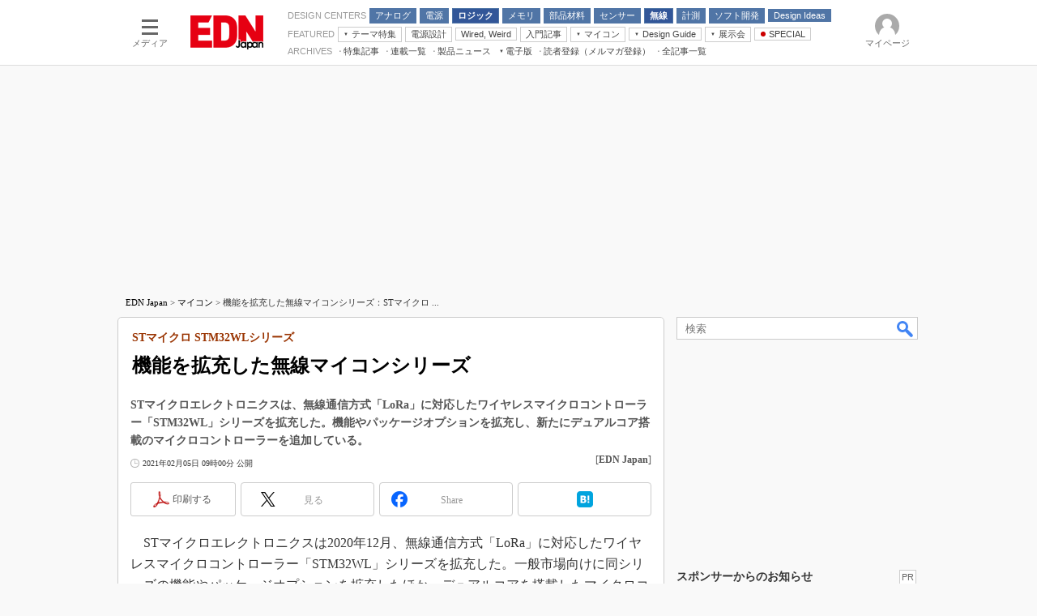

--- FILE ---
content_type: text/html
request_url: https://edn.itmedia.co.jp/edn/articles/2102/05/news059.html
body_size: 25287
content:
























<!-- simpletieup関連 -->








<!-- /simpletieup関連 -->






























<!DOCTYPE HTML PUBLIC "-//W3C//DTD HTML 4.01 Transitional//EN" "http://www.w3.org/TR/html4/loose.dtd">

<html lang="ja" id="masterChannel-edn"><head>




<meta http-equiv="content-type" content="text/html;charset=shift_jis">
<meta http-equiv="content-style-type" content="text/css">
<meta http-equiv="content-script-type" content="text/javascript">

<meta name="referrer" content="no-referrer-when-downgrade">


<meta http-equiv="X-UA-Compatible" content="IE=Edge">

<script>var swspv = '(none)';var cms_summary_flag = '0';</script>
<script src="/js/spv/movePC2SP.js?date=250916104008"></script>
<!-- FIX DMOZ -->

	<!-- masterType = not top -->


	<!-- masterType == article -->
	<meta name="TMP_SERVER" content="pcv">
	<!-- SET SERIES FLAG -->
	
		
		<meta name="TMP_SeriesID" id="TMP_SeriesID" content="">
	
	<!-- SET AUTHOR FLAG -->
	
		
		<meta name="TMP_JointWriterID" id="TMP_JointWriterID" content="">
	
	<!-- SET CANONICAL FLAG -->
	
		
			
				
				<link rel="canonical" href="https://edn.itmedia.co.jp/edn/articles/2102/05/news059.html">
			
		
	
	
	<meta property="article:modified_time" content="2021-02-05T09:00:32+09:00">
	













<script type="application/ld+json">
{
"@context":"https://schema.org",
"@type":"BreadcrumbList",
"itemListElement":
[
{"@type":"ListItem","position":1,"item":{"@id":"https://edn.itmedia.co.jp/","name":"EDN Japan"}},
{"@type":"ListItem","position":2,"item":{"@id":"https://edn.itmedia.co.jp/edn/subtop/127/","name":"電子デバイス"}},
{"@type":"ListItem","position":3,"item":{"@id":"https://edn.itmedia.co.jp/edn/category/628/","name":"マイコン"}}
]
}
</script>


<meta name="categoryid" content="628">











<meta name="robots" content="max-image-preview:standard">


<!-- JSONLD ARTICLE -->
<script type="application/ld+json">
{
"@context":"https://schema.org",
"@type":"NewsArticle",
"mainEntityOfPage":{
"@type":"WebPage",
"@id":"https://edn.itmedia.co.jp/edn/articles/2102/05/news059.html"
},
"isAccessibleForFree": "False",
"hasPart": {
"@type": "WebPageElement",
"isAccessibleForFree": "False",
"cssSelector": ".subscription"
},
"image":["https://image.itmedia.co.jp/images/logo/1200x630_500x500_edn.gif"],
"datePublished":"2021-02-05T09:00:00Z",
"dateModified":"2021-02-05T09:00:00Z",
"headline":"機能を拡充した無線マイコンシリーズ：STマイクロ STM32WLシリーズ",
"publisher":{
"@type":"Organization",
"name":"EDN Japan",
"url":"https://edn.itmedia.co.jp",
"logo":{
"@type":"ImageObject",
"url":"https://image.itmedia.co.jp/images/logo/amp_publisher_edn.gif"
}
},
"description":"STマイクロエレクトロニクスは、無線通信方式「LoRa」に対応したワイヤレスマイクロコントローラー「STM32WL」シリーズを拡充した。機能やパッケージオプションを拡充し、新たにデュアルコア搭載のマイクロコントローラーを追加している。",
"articleSection":"ニュース",
"keywords":"マイコン,ワイヤレス"
}
</script>
<meta name="itmid:series" content="">
<meta name="build" content="2021年02月05日 09時00分">
<meta name="keywords" content="マイコン,ワイヤレス">
<meta name="description" content="STマイクロエレクトロニクスは、無線通信方式「LoRa」に対応したワイヤレスマイクロコントローラー「STM32WL」シリーズを拡充した。機能やパッケージオプションを拡充し、新たにデュアルコア搭載のマイクロコントローラーを追加している。">
<meta name="extraid" content="at-news	ao-edn-mcu	kw-edn-mcu	kw-edn-wireless">
<meta name="writer" content="EDN Japan">
<meta name="dispatch" content="国内">
<meta name="adpath" content="root/ITmedia/edn/article/mcu">
<meta name="rcid" content="">
<meta name="rcid_filename" content="">
<link rel="alternate" media="only screen and (max-width: 640px)" href="https://edn.itmedia.co.jp/edn/spv/2102/05/news059.html">


<meta name="cXenseParse:itm-subsc-flag" content="1">
<meta name="cXenseParse:itm-subsc-type" content="force">

<meta property="og:title" content="機能を拡充した無線マイコンシリーズ">
<meta property="og:description" content="STマイクロエレクトロニクスは、無線通信方式「LoRa」に対応したワイヤレスマイクロコントローラー「STM32WL」シリーズを拡充した。機能やパッケージオプションを拡充し、新たにデュアルコア搭載のマイクロコントローラーを追加している。">
<title>機能を拡充した無線マイコンシリーズ：STマイクロ STM32WLシリーズ - EDN Japan</title>
<script>
const ArticleDataDefinition = {
    VariousURLs: {
        HOST: 'https://edn.itmedia.co.jp',
        PCV: '/edn/articles/2102/05/news059.html',
        SPV: '/edn/spv/2102/05/news059.html',
        AMP: '/edn/amp/2102/05/news059.html',
        SUMMARY_SPV: '',
        REFERENCE_PCV: '/edn/articles/2102/05/news059_00.html',
        REFERENCE_SPV: '/edn/spv/2102/05/news059_00.html'
    }
};
</script>


<meta property="og:image" content="https://image.itmedia.co.jp/edn/articles/2102/05/Rel_210107_STMicro.jpg">



<meta name="twitter:card" content="summary">
<meta name="twitter:site" content="@EDNJapan">
<meta name="twitter:creator" content="@EDNJapan">
<meta property="og:site_name" content="EDN Japan">
<meta property="og:url" content="https://edn.itmedia.co.jp/edn/articles/2102/05/news059.html">
<meta property="og:type" content="article">

<meta property="fb:app_id" content="101641523560550">
<link rel="shortcut icon" href="https://edn.itmedia.co.jp/edn/favicon.ico">




<!-- globalStylesheet -->

<link rel="stylesheet" href="https://www.itmedia.co.jp/css/base.css?202509161104" type="text/css" media="all">
<link rel="stylesheet" href="https://www.itmedia.co.jp/css/edn/base.css?202510021005" type="text/css" media="all">
<link rel="stylesheet" href="https://www.itmedia.co.jp/css/edn/ad.css?202503171033" type="text/css" media="all">
<link rel="stylesheet" href="https://www.itmedia.co.jp/css/article.css?202509081222" type="text/css" media="all">
<link rel="stylesheet" href="https://www.itmedia.co.jp/css/edn/article.css?202601201059" type="text/css" media="all">

<!-- /globalStylesheet -->




<script src="//ajax.googleapis.com/ajax/libs/jquery/1.6.4/jquery.min.js" charset="UTF-8"></script>
<script>jQuery.noConflict();</script>


<script src="//fc.itmedia.co.jp/fpcookie?site_id=itm_"></script>




<script src="//cdn.cxense.com/cx.js"></script>
<script src="//cdn.cxense.com/cx.cce.js"></script>
<script>
var cx_segments = cX.getUserSegmentIds({persistedQueryId:'32780b6d6fb51c7b1fefeb67a7e3305b165e5c6a'});
</script>

<script>
var ITWS_flag = false;
</script>

<!-- GAM -->

<!-- GAM設定 -->
<script src="/js/gamServerEnvironment.js?date=202107151140"></script>
<script>
window.googletag = window.googletag || {};
window.googletag.cmd = window.googletag.cmd || [];
</script>
<script async src="https://securepubads.g.doubleclick.net/tag/js/gpt.js"></script>
<script src="/js/lib/gam_common.js?date=202511251350"></script>

<script>
// 共通処理
window.gam_logop = {};
window.gam_media= 'edn';



// refresh
const refreshGam = function(slot,dc){
	googletag.cmd.push(function(){
		let gframe = '';
// 共通
		if(slot == 'SideText') gframe = [gam_st1,gam_st2,gam_st3,gam_st4,gam_st5];
		if(slot == 'SideLink') gframe = [gam_sl1,gam_sl2,gam_sl3,gam_sl4,gam_sl5,gam_sl6,gam_sl7,gam_sl8,gam_sl9,gam_sl10,gam_sl11,gam_sl12,gam_sl13,gam_sl14,gam_sl15,gam_sl16,gam_sl17,gam_sl18,gam_sl19,gam_sl20];
		if(slot == 'SideLinkTM') gframe = [gam_stm1,gam_stm2,gam_stm3,gam_stm4,gam_stm5];
		if(slot == 'RcolRectangle') gframe = [gam_rct1];
		if(slot == 'Rcol2ndRectangle') gframe = [gam_rct2];

// article
		if(slot == 'SuperBanner') gframe = [gam_spb],dc = true;
		if(slot == 'BelowArtText') gframe = [gam_bat1,gam_bat2];
		if(slot == 'BelowArtLink') gframe = [gam_bl1,gam_bl2,gam_bl3,gam_bl4,gam_bl5,gam_bl6,gam_bl7,gam_bl8,gam_bl9,gam_bl10,gam_bl11,gam_bl12,gam_bl13,gam_bl14,gam_bl15,gam_bl16];
		if(slot == 'InRead') gframe = [gam_inl];
		if(slot == 'LogoAD') gframe = [gam_la1,gam_la2,gam_la3];
		if(slot == 'SideLinkTF') gframe = [gam_stf1,gam_stf2];
		if(slot == 'RcolFeatures') gframe = [gam_rf1,gam_rf2,gam_rf3];

		if(gframe) googletag.pubads().refresh(gframe);
// 配信状況取得
		if(dc) gamDeliveryCheck();
	});
}
// refresh引数
// 共通
let gam_spb,gam_st1,gam_st2,gam_st3,gam_st4,gam_st5,gam_sl1,gam_sl2,gam_sl3,gam_sl4,gam_sl5,gam_sl6,gam_sl7,gam_sl8,gam_sl9,gam_sl10,gam_sl11,gam_sl12,gam_sl13,gam_sl14,gam_sl15,gam_sl16,gam_sl17,gam_sl18,gam_sl19,gam_sl20,gam_stm1,gam_stm2,gam_stm3,gam_stm4,gam_stm5,gam_stf1,gam_stf2,gam_swd1,gam_swd2,gam_swd3,gam_rct1,gam_rct2;

// article
let gam_bl1,gam_bl2,gam_bl3,gam_bl4,gam_bl5,gam_bl6,gam_bl7,gam_bl8,gam_bl9,gam_bl10,gam_bl11,gam_bl12,gam_bl13,gam_bl14,gam_bl15,gam_bl16,gam_la1,gam_la2,gam_la3,gam_bat1,gam_bat2,gam_rf1,gam_rf2,gam_rf3,gam_inl;

googletag.cmd.push(function(){
	googletag.pubads().collapseEmptyDivs();
// ユニット設定
	const sd = '/43042345/edn/';
	gam_st1 = googletag.defineSlot(sd + 'PC_SideText',[[300,52]],'PC_SideText_1').setTargeting('slot_pos','1').setTargeting('media',gam_media).addService(googletag.pubads());
	gam_st2 = googletag.defineSlot(sd + 'PC_SideText',[[300,52]],'PC_SideText_2').setTargeting('slot_pos','2').setTargeting('media',gam_media).addService(googletag.pubads());
	gam_st3 = googletag.defineSlot(sd + 'PC_SideText',[[300,52]],'PC_SideText_3').setTargeting('slot_pos','3').setTargeting('media',gam_media).addService(googletag.pubads());
	gam_st4 = googletag.defineSlot(sd + 'PC_SideText',[[300,52]],'PC_SideText_4').setTargeting('slot_pos','4').setTargeting('media',gam_media).addService(googletag.pubads());
	gam_st5 = googletag.defineSlot(sd + 'PC_SideText',[[300,52]],'PC_SideText_5').setTargeting('slot_pos','5').setTargeting('media',gam_media).addService(googletag.pubads());
	gam_sl1 = googletag.defineSlot(sd + 'PC_SideLink',[[300,76]],'PC_SideLink_1').setTargeting('slot_pos','1').setTargeting('media',gam_media).addService(googletag.pubads());
	gam_sl2 = googletag.defineSlot(sd + 'PC_SideLink',[[300,76]],'PC_SideLink_2').setTargeting('slot_pos','2').setTargeting('media',gam_media).addService(googletag.pubads());
	gam_sl3 = googletag.defineSlot(sd + 'PC_SideLink',[[300,76]],'PC_SideLink_3').setTargeting('slot_pos','3').setTargeting('media',gam_media).addService(googletag.pubads());
	gam_sl4 = googletag.defineSlot(sd + 'PC_SideLink',[[300,76]],'PC_SideLink_4').setTargeting('slot_pos','4').setTargeting('media',gam_media).addService(googletag.pubads());
	gam_sl5 = googletag.defineSlot(sd + 'PC_SideLink',[[300,76]],'PC_SideLink_5').setTargeting('slot_pos','5').setTargeting('media',gam_media).addService(googletag.pubads());
	gam_sl6 = googletag.defineSlot(sd + 'PC_SideLink',[[300,76]],'PC_SideLink_6').setTargeting('slot_pos','6').setTargeting('media',gam_media).addService(googletag.pubads());
	gam_sl7 = googletag.defineSlot(sd + 'PC_SideLink',[[300,76]],'PC_SideLink_7').setTargeting('slot_pos','7').setTargeting('media',gam_media).addService(googletag.pubads());
	gam_sl8 = googletag.defineSlot(sd + 'PC_SideLink',[[300,76]],'PC_SideLink_8').setTargeting('slot_pos','8').setTargeting('media',gam_media).addService(googletag.pubads());
	gam_sl9 = googletag.defineSlot(sd + 'PC_SideLink',[[300,76]],'PC_SideLink_9').setTargeting('slot_pos','9').setTargeting('media',gam_media).addService(googletag.pubads());
	gam_sl10 = googletag.defineSlot(sd + 'PC_SideLink',[[300,76]],'PC_SideLink_10').setTargeting('slot_pos','10').setTargeting('media',gam_media).addService(googletag.pubads());
	gam_sl11 = googletag.defineSlot(sd + 'PC_SideLink',[[300,76]],'PC_SideLink_11').setTargeting('slot_pos','11').setTargeting('media',gam_media).addService(googletag.pubads());
	gam_sl12 = googletag.defineSlot(sd + 'PC_SideLink',[[300,76]],'PC_SideLink_12').setTargeting('slot_pos','12').setTargeting('media',gam_media).addService(googletag.pubads());
	gam_sl13 = googletag.defineSlot(sd + 'PC_SideLink',[[300,76]],'PC_SideLink_13').setTargeting('slot_pos','13').setTargeting('media',gam_media).addService(googletag.pubads());
	gam_sl14 = googletag.defineSlot(sd + 'PC_SideLink',[[300,76]],'PC_SideLink_14').setTargeting('slot_pos','14').setTargeting('media',gam_media).addService(googletag.pubads());
	gam_sl15 = googletag.defineSlot(sd + 'PC_SideLink',[[300,76]],'PC_SideLink_15').setTargeting('slot_pos','15').setTargeting('media',gam_media).addService(googletag.pubads());
	gam_sl16 = googletag.defineSlot(sd + 'PC_SideLink',[[300,76]],'PC_SideLink_16').setTargeting('slot_pos','16').setTargeting('media',gam_media).addService(googletag.pubads());
	gam_sl17 = googletag.defineSlot(sd + 'PC_SideLink',[[300,76]],'PC_SideLink_17').setTargeting('slot_pos','17').setTargeting('media',gam_media).addService(googletag.pubads());
	gam_sl18 = googletag.defineSlot(sd + 'PC_SideLink',[[300,76]],'PC_SideLink_18').setTargeting('slot_pos','18').setTargeting('media',gam_media).addService(googletag.pubads());
	gam_sl19 = googletag.defineSlot(sd + 'PC_SideLink',[[300,76]],'PC_SideLink_19').setTargeting('slot_pos','19').setTargeting('media',gam_media).addService(googletag.pubads());
	gam_sl20 = googletag.defineSlot(sd + 'PC_SideLink',[[300,76]],'PC_SideLink_20').setTargeting('slot_pos','20').setTargeting('media',gam_media).addService(googletag.pubads());
	gam_stm1 = googletag.defineSlot(sd + 'PC_SideLink-TM',[[300,76]],'PC_SideLink-TM_1').setTargeting('slot_pos','1').setTargeting('media',gam_media).addService(googletag.pubads());
	gam_stm2 = googletag.defineSlot(sd + 'PC_SideLink-TM',[[300,76]],'PC_SideLink-TM_2').setTargeting('slot_pos','2').setTargeting('media',gam_media).addService(googletag.pubads());
	gam_stm3 = googletag.defineSlot(sd + 'PC_SideLink-TM',[[300,76]],'PC_SideLink-TM_3').setTargeting('slot_pos','3').setTargeting('media',gam_media).addService(googletag.pubads());
	gam_stm4 = googletag.defineSlot(sd + 'PC_SideLink-TM',[[300,76]],'PC_SideLink-TM_4').setTargeting('slot_pos','4').setTargeting('media',gam_media).addService(googletag.pubads());
	gam_stm5 = googletag.defineSlot(sd + 'PC_SideLink-TM',[[300,76]],'PC_SideLink-TM_5').setTargeting('slot_pos','5').setTargeting('media',gam_media).addService(googletag.pubads());
	gam_rct1 = googletag.defineSlot(sd + 'PC_article_rcol-Rectangle',[[300,250],[300,300],[300,600],[600,600],[600,500],[533,300]],'PC_rcol-Rectangle').addService(googletag.pubads());
	gam_rct2 = googletag.defineSlot(sd + 'PC_article_rcol-2ndRectangle',[[300,250],[300,300],[300,600],[1,1]],'PC_rcol-2ndRectangle').addService(googletag.pubads());

// article
	gam_spb = googletag.defineSlot(sd + 'PC_article_SuperBanner',[[728,90],[728,180],[970,90],[970,250],[970,400]],'PC_SuperBanner').addService(googletag.pubads());
	gam_bl1 = googletag.defineSlot(sd + 'PC_BelowArtLink',[[150,216]],'PC_BelowArtLink_1').setTargeting('slot_pos','1').setTargeting('media',gam_media).addService(googletag.pubads());
	gam_bl2 = googletag.defineSlot(sd + 'PC_BelowArtLink',[[150,216]],'PC_BelowArtLink_2').setTargeting('slot_pos','2').setTargeting('media',gam_media).addService(googletag.pubads());
	gam_bl3 = googletag.defineSlot(sd + 'PC_BelowArtLink',[[150,216]],'PC_BelowArtLink_3').setTargeting('slot_pos','3').setTargeting('media',gam_media).addService(googletag.pubads());
	gam_bl4 = googletag.defineSlot(sd + 'PC_BelowArtLink',[[150,216]],'PC_BelowArtLink_4').setTargeting('slot_pos','4').setTargeting('media',gam_media).addService(googletag.pubads());
	gam_bl5 = googletag.defineSlot(sd + 'PC_BelowArtLink',[[150,216]],'PC_BelowArtLink_5').setTargeting('slot_pos','5').setTargeting('media',gam_media).addService(googletag.pubads());
	gam_bl6 = googletag.defineSlot(sd + 'PC_BelowArtLink',[[150,216]],'PC_BelowArtLink_6').setTargeting('slot_pos','6').setTargeting('media',gam_media).addService(googletag.pubads());
	gam_bl7 = googletag.defineSlot(sd + 'PC_BelowArtLink',[[150,216]],'PC_BelowArtLink_7').setTargeting('slot_pos','7').setTargeting('media',gam_media).addService(googletag.pubads());
	gam_bl8 = googletag.defineSlot(sd + 'PC_BelowArtLink',[[150,216]],'PC_BelowArtLink_8').setTargeting('slot_pos','8').setTargeting('media',gam_media).addService(googletag.pubads());
	gam_bl9 = googletag.defineSlot(sd + 'PC_BelowArtLink',[[150,216]],'PC_BelowArtLink_9').setTargeting('slot_pos','9').setTargeting('media',gam_media).addService(googletag.pubads());
	gam_bl10 = googletag.defineSlot(sd + 'PC_BelowArtLink',[[150,216]],'PC_BelowArtLink_10').setTargeting('slot_pos','10').setTargeting('media',gam_media).addService(googletag.pubads());
	gam_bl11 = googletag.defineSlot(sd + 'PC_BelowArtLink',[[150,216]],'PC_BelowArtLink_11').setTargeting('slot_pos','11').setTargeting('media',gam_media).addService(googletag.pubads());
	gam_bl12 = googletag.defineSlot(sd + 'PC_BelowArtLink',[[150,216]],'PC_BelowArtLink_12').setTargeting('slot_pos','12').setTargeting('media',gam_media).addService(googletag.pubads());
	gam_bl13 = googletag.defineSlot(sd + 'PC_BelowArtLink',[[150,216]],'PC_BelowArtLink_13').setTargeting('slot_pos','13').setTargeting('media',gam_media).addService(googletag.pubads());
	gam_bl14 = googletag.defineSlot(sd + 'PC_BelowArtLink',[[150,216]],'PC_BelowArtLink_14').setTargeting('slot_pos','14').setTargeting('media',gam_media).addService(googletag.pubads());
	gam_bl15 = googletag.defineSlot(sd + 'PC_BelowArtLink',[[150,216]],'PC_BelowArtLink_15').setTargeting('slot_pos','15').setTargeting('media',gam_media).addService(googletag.pubads());
	gam_bl16 = googletag.defineSlot(sd + 'PC_BelowArtLink',[[150,216]],'PC_BelowArtLink_16').setTargeting('slot_pos','16').setTargeting('media',gam_media).addService(googletag.pubads());
	gam_la1 = googletag.defineSlot(sd + 'PC_article_LogoAD',['fluid'],'PC_LogoAD_1').setTargeting('slot_pos','1').addService(googletag.pubads());
	gam_la2 = googletag.defineSlot(sd + 'PC_article_LogoAD',['fluid'],'PC_LogoAD_2').setTargeting('slot_pos','2').addService(googletag.pubads());
	gam_la3 = googletag.defineSlot(sd + 'PC_article_LogoAD',['fluid'],'PC_LogoAD_3').setTargeting('slot_pos','3').addService(googletag.pubads());
	gam_bat1 = googletag.defineSlot(sd + 'PC_BelowArtText',[[600,30]],'PC_BelowArtText_1').setTargeting('slot_pos','1').addService(googletag.pubads());
	gam_bat2 = googletag.defineSlot(sd + 'PC_BelowArtText',[[600,30]],'PC_BelowArtText_2').setTargeting('slot_pos','2').addService(googletag.pubads());
	gam_stf1 = googletag.defineSlot(sd + 'PC_SideLink-TF',[[300,76]],'PC_SideLink-TF_1').setTargeting('slot_pos','1').setTargeting('media',gam_media).addService(googletag.pubads());
	gam_stf2 = googletag.defineSlot(sd + 'PC_SideLink-TF',[[300,76]],'PC_SideLink-TF_2').setTargeting('slot_pos','2').setTargeting('media',gam_media).addService(googletag.pubads());
	gam_rf1 = googletag.defineSlot(sd + 'PC_rcol-Features',[[300,76]],'PC_rcol-Features_1').setTargeting('slot_pos','1').setTargeting('media',gam_media).addService(googletag.pubads());
	gam_rf2 = googletag.defineSlot(sd + 'PC_rcol-Features',[[300,76]],'PC_rcol-Features_2').setTargeting('slot_pos','2').setTargeting('media',gam_media).addService(googletag.pubads());
	gam_rf3 = googletag.defineSlot(sd + 'PC_rcol-Features',[[300,76]],'PC_rcol-Features_3').setTargeting('slot_pos','3').setTargeting('media',gam_media).addService(googletag.pubads());
	gam_inl = googletag.defineSlot(sd + 'PC_InRead',[[640,165],[640,300],[640,360],[1,1]],'PC_InRead').addService(googletag.pubads());

	gam_keyValue(); // Key-Value設定
	googletag.pubads().enableSingleRequest();
	googletag.pubads().disableInitialLoad();
	googletag.enableServices();
});
</script>

<!-- /GAM -->

<script src="/js/base.js?date=202501291050"></script>
<script src="/js/article.js?date=202501141040"></script>
<script src="/js/edn/base.js?date=202510011010"></script>
<script src="/js/edn/article.js?date=201510271627"></script>
<!--tr_cx_api-->

<script src="//cx.api.itmedia.co.jp/v1.js"></script>
<script src="//tr.api.itmedia.co.jp/cc/v1.js"></script>

<!--/tr_cx_api-->
<script src="/js/lib/cx_v2_cce.js?date=202507231610"></script>
<script>
var cX = cX || {}; cX.callQueue = cX.callQueue || [];
var cx_k_param = cx_api_itm('ad');
cX.callQueue.push(['setSiteId','1139589339878236197']);
window.addEventListener('DOMContentLoaded',function(){
	cx_push_iitt();
	cX.callQueue.push(['setSiteId','1139589339878236197']);
	cx_push_cxapi('7afa26d5cf882cbdf1133ef0a74bc60ab5581d17');
	cX.callQueue.push(['sync','aam']);
	cx_click_map('1141827478709654509');
	cx_add_meta();
	cx_push_readable('7afa26d5cf882cbdf1133ef0a74bc60ab5581d17');
},false);
</script>
<!-- Google Tag Manager -->
<script>(function(w,d,s,l,i){w[l]=w[l]||[];w[l].push({'gtm.start':
new Date().getTime(),event:'gtm.js'});var f=d.getElementsByTagName(s)[0],
j=d.createElement(s),dl=l!='dataLayer'?'&l='+l:'';j.async=true;j.src=
'https://www.googletagmanager.com/gtm.js?id='+i+dl;f.parentNode.insertBefore(j,f);
})(window,document,'script','dataLayer','GTM-W3CLTQN');</script>
<!-- End Google Tag Manager -->
</head><body id="masterType-article">

<script>
// JavaScript用Facebook SDK v10.0

window.fbAsyncInit = function(){
	FB.init({
		appId:'101641523560550',
		autoLogAppEvents : true,
		xfbml : true,
		version : 'v10.0'
	});
	FB.AppEvents.logPageView();
};

(function(d,s,id){
var js, fjs = d.getElementsByTagName(s)[0];
if(d.getElementById(id)){return;}
js = d.createElement(s); js.id = id;
js.src = "//connect.facebook.net/ja_JP/sdk.js";
fjs.parentNode.insertBefore(js,fjs);
}(document,'script','facebook-jssdk'));
</script>






<script type="text/javascript">
var dcl_start = new Date();
attachBodyClass();
function masterChannel(){return 'edn';}
function masterType(){return 'article';}
function prFlag(){return '';}
function spFlag(){return '';}
</script>

<!--ITWL-->

	
		
	

<!--/ITWL-->


<!-- サーチツール表示領域 -->
<div id="outputFrame" class="outputFrame"></div>


<div id="masterBody"><div id="masterBodyOut"><div id="masterBodyIn">

<style>
#globalHeaderTop{display:none;}
</style>



<link rel="stylesheet" href="//www.itmedia.co.jp/css/gnavi.css?date=202503051103">
<div id="g_nav" data-theme="light">
<div id="g_nav_o">
<!-- parts_warning -->

<div id="g_nav_i">
	<div class="g_nav_box">
		<div class="g_btn" id="g_btn_menu" data-menu="0">
			<div class="g_float g_float_left"></div>
			<div class="g_inbtn">
				<div class="g_lines">
					<div class="g_line"></div>
					<div class="g_line"></div>
					<div class="g_line"></div>
					<div class="g_line"></div>
				</div>
				<div class="g_txt">メディア</div>
			</div>
		</div>
	</div>
<div class="g_nav_box"><div id="g_logo"><a href="//edn.itmedia.co.jp/"><img src="https://image.itmedia.co.jp/images/logo/pcvheader_edn.png" width="90" height="42" alt="EDN Japan"></a></div></div>
<div class="g_nav_box _flex"><div class="g_free_box">
<div class="g_local g_local_btn blue_3"><div class="g_lnav_o g_lnav_o_txt">DESIGN CENTERS</div>
<div class="g_lnav_o"><a href="https://edn.itmedia.co.jp/edn/subtop/analog/"><div >アナログ</div></a>
</div>
<div class="g_lnav_o"><a href="https://edn.itmedia.co.jp/edn/subtop/power/"><div >電源</div></a>
<div class="g_lnav_i"><ul>
<li><a href="https://edn.itmedia.co.jp/edn/subtop/motor/"><div >モーター</div></a></li>
</ul></div>
</div>
<div class="g_lnav_o"><a href="https://edn.itmedia.co.jp/edn/subtop/logic/"><div >ロジック</div></a>
<div class="g_lnav_i"><ul>
<li><a href="https://edn.itmedia.co.jp/edn/subtop/lsi/"><div >LSI</div></a></li>
<li><a href="https://edn.itmedia.co.jp/edn/subtop/mcu/"><div >マイコン</div></a></li>
<li><a href="https://edn.itmedia.co.jp/edn/subtop/fpga/"><div >FPGA</div></a></li>
</ul></div>
</div>
<div class="g_lnav_o"><a href="https://edn.itmedia.co.jp/edn/subtop/memory/"><div >メモリ</div></a>
</div>
<div class="g_lnav_o"><a href="https://edn.itmedia.co.jp/edn/subtop/ec/"><div >部品材料</div></a>
<div class="g_lnav_i"><ul>
<li><a href="https://edn.itmedia.co.jp/edn/subtop/passive/"><div >受動部品</div></a></li>
<li><a href="https://edn.itmedia.co.jp/edn/subtop/mechanical/"><div >機構部品</div></a></li>
</ul></div>
</div>
<div class="g_lnav_o"><a href="https://edn.itmedia.co.jp/edn/subtop/sensor/"><div >センサー</div></a>
</div>
<div class="g_lnav_o"><a href="https://edn.itmedia.co.jp/edn/subtop/wireless/"><div >無線</div></a>
</div>
<div class="g_lnav_o"><a href="https://edn.itmedia.co.jp/edn/subtop/t_and_m/"><div >計測</div></a>
</div>
<div class="g_lnav_o"><a href="https://edn.itmedia.co.jp/edn/subtop/software/"><div >ソフト開発</div></a>
</div>
<div class="g_lnav_o"><a href="https://edn.itmedia.co.jp/edn/subtop/features/idea/"><div >Design Ideas</div></a>
<div class="g_lnav_i"><ul>
<li><a href="https://edn.itmedia.co.jp/edn/subtop/features/edn_index/di_analog.html"><div >アナログ機能回路</div></a></li>
<li><a href="https://edn.itmedia.co.jp/edn/subtop/features/edn_index/di_power.html"><div >パワー関連と電源</div></a></li>
<li><a href="https://edn.itmedia.co.jp/edn/subtop/features/edn_index/di_display.html"><div >ディスプレイとドライバ</div></a></li>
<li><a href="https://edn.itmedia.co.jp/edn/subtop/features/edn_index/di_tandm.html"><div >計測とテスト</div></a></li>
<li><a href="https://edn.itmedia.co.jp/edn/subtop/features/edn_index/di_signal.html"><div >信号源とパルス信号</div></a></li>
<li><a href="https://edn.itmedia.co.jp/edn/subtop/features/index/wiredweird.html"><div >Wired, Weird</div></a></li>
</ul></div>
</div>
</div><div class="g_local g_local_btn"><div class="g_lnav_o g_lnav_o_txt">FEATURED</div>
<div class="g_lnav_o"><a href="javascript:void(0)"><div >テーマ特集</div></a>
<div class="g_lnav_i"><ul>
<li><a href="https://edn.itmedia.co.jp/edn/subtop/features/power/"><div >電源設計</div></a></li>
<li><a href="https://monoist.itmedia.co.jp/mn/subtop/features/carbonneutral/"><div >カーボンニュートラルへの挑戦</div></a></li>
<li><a href="https://www.itmedia.co.jp/topics/1606/iiot/"><div >IoT×製造業</div></a></li>
<li><a href="https://monoist.itmedia.co.jp/mn/subtop/features/mobility/"><div >つながるクルマ</div></a></li>
<li><a href="https://edn.itmedia.co.jp/edn/subtop/features/Introductory/"><div >エレクトロニクス入門</div></a></li>
<li><a href="https://eetimes.itmedia.co.jp/ee/subtop/features/5g/"><div >5G（EE Times Japan）</div></a></li>
<li><a href="https://eetimes.itmedia.co.jp/ee/subtop/features/medical_electronics/"><div >医療エレ（EE Times Japan）</div></a></li>
<li><a href="https://eetimes.itmedia.co.jp/ee/subtop/teardown/"><div >製品解剖（EE Times Japan）</div></a></li>
</ul></div>
</div>
<div class="g_lnav_o"><a href="https://edn.itmedia.co.jp/edn/subtop/features/power/"><div >電源設計</div></a>
</div>
<div class="g_lnav_o"><a href="https://edn.itmedia.co.jp/edn/series/149/"><div >Wired, Weird</div></a>
</div>
<div class="g_lnav_o"><a href="https://edn.itmedia.co.jp/edn/subtop/features/Introductory/"><div >入門記事</div></a>
<div class="g_lnav_i"><ul>
<li><a href="https://edn.itmedia.co.jp/edn/series/1859/"><div >モーター入門</div></a></li>
</ul></div>
</div>
<div class="g_lnav_o"><a href="javascript:void(0)"><div >マイコン</div></a>
<div class="g_lnav_i"><ul>
<li><a href="https://edn.itmedia.co.jp/edn/series/6363/"><div >マイコン講座</div></a></li>
<li><a href="https://edn.itmedia.co.jp/edn/series/1453/"><div >Q&Aで学ぶマイコン講座</div></a></li>
<li><a href="https://edn.itmedia.co.jp/edn/kw/edn_micro_mustvocab.html"><div >マイコン入門!! 必携用語集</div></a></li>
</ul></div>
</div>
<div class="g_lnav_o"><a href="javascript:void(0)"><div >Design Guide</div></a>
<div class="g_lnav_i"><ul>
<li><a href="https://edn.itmedia.co.jp/edn/subtop/features/dg_measurement/"><div >計測機器</div></a></li>
<li><a href="https://edn.itmedia.co.jp/edn/subtop/features/dg_clock_timing/"><div >タイミングデバイス</div></a></li>
</ul></div>
</div>
<div class="g_lnav_o"><a href="javascript:void(0)"><div >展示会</div></a>
<div class="g_lnav_i"><ul>
<li><a href="https://eetimes.itmedia.co.jp/ee/subtop/features/ceatec/"><div >CEATEC</div></a></li>
<li><a href="https://monoist.itmedia.co.jp/mn/subtop/features/et/"><div >EdgeTech＋</div></a></li>
<li><a href="https://eetimes.itmedia.co.jp/ee/subtop/features/tf/"><div >TECHNO-FRONTIER</div></a></li>
<li><a href="https://monoist.itmedia.co.jp/mn/subtop/features/esec/"><div >組込み/エッジコンピューティング展</div></a></li>
<li><a href="https://monoist.itmedia.co.jp/mn/subtop/features/expo_jsae/"><div >人とくるま展</div></a></li>
<li><a href="https://monoist.itmedia.co.jp/mn/subtop/features/aw/"><div >AUTOMOTIVE WORLD</div></a></li>
</ul></div>
</div>
<div class="g_lnav_o"><a href="https://edn.itmedia.co.jp/edn/special/"><div data-mark="1">SPECIAL</div></a>
<div class="g_lnav_i"><ul>
<li><a href="https://edn.itmedia.co.jp/edn/special/ed190901/"><div >Microchip情報</div></a></li>
<li><a href="https://edn.itmedia.co.jp/edn/special/ed231001/power_seminar_2023/"><div >オンデマンドセミナー「電源技術」</div></a></li>
</ul></div>
</div>
</div><div class="g_local g_local_txt"><div class="g_lnav_o g_lnav_o_txt">ARCHIVES</div>
<div class="g_lnav_o"><a href="https://edn.itmedia.co.jp/edn/subtop/features/index/issue.html"><div >特集記事</div></a>
</div>
<div class="g_lnav_o"><a href="https://edn.itmedia.co.jp/edn/subtop/features/serial/"><div >連載一覧</div></a>
<div class="g_lnav_i"><ul>
<li><a href="https://edn.itmedia.co.jp/edn/series/4205/"><div >中堅技術者に贈る電子部品“徹底”活用講座</div></a></li>
<li><a href="https://edn.itmedia.co.jp/edn/series/7183/"><div >DC-DCコンバーター活用講座</div></a></li>
<li><a href="https://edn.itmedia.co.jp/edn/series/149/"><div >Wired, Weird</div></a></li>
<li><a href="https://edn.itmedia.co.jp/edn/series/6363/"><div >マイコン講座</div></a></li>
<li><a href="https://edn.itmedia.co.jp/edn/series/1453/"><div >Q&Aで学ぶマイコン講座</div></a></li>
<li><a href="https://edn.itmedia.co.jp/edn/series/6243/"><div >高速シリアル伝送技術講座</div></a></li>
<li><a href="https://edn.itmedia.co.jp/edn/series/11905/"><div >記録計／データロガーの基礎知識</div></a></li>
<li><a href="https://edn.itmedia.co.jp/edn/series/12503/"><div >アナログ設計のきほん／ADCとノイズ編</div></a></li>
<li><a href="https://edn.itmedia.co.jp/edn/series/1859/"><div >めざせ高効率！ モーター駆動入門講座</div></a></li>
<li><a href="https://edn.itmedia.co.jp/edn/series/10123/"><div >Bluetooth mesh入門</div></a></li>
<li><a href="https://edn.itmedia.co.jp/edn/subtop/features/spice_design/"><div >「SPICEの仕組みとその活用設計」最新記事一覧</div></a></li>
<li><a href="https://edn.itmedia.co.jp/edn/series/3938/"><div >計測器メーカーから見た5G</div></a></li>
<li><a href="https://edn.itmedia.co.jp/edn/series/2228/"><div >USB Type-Cの登場で評価試験はどう変わる？</div></a></li>
<li><a href="https://edn.itmedia.co.jp/edn/series/3564/"><div >IoT時代の無線規格を知る【Thread編】</div></a></li>
<li><a href="https://edn.itmedia.co.jp/edn/series/3582/"><div >IoT時代の無線規格を知る【Z-Wave編】</div></a></li>
</ul></div>
</div>
<div class="g_lnav_o"><a href="https://edn.itmedia.co.jp/edn/subtop/news/"><div >製品ニュース</div></a>
</div>
<div class="g_lnav_o"><a href="javascript:void(0)"><div >電子版</div></a>
<div class="g_lnav_i"><ul>
<li><a href="https://edn.itmedia.co.jp/edn/subtop/features/digitalviewer/"><div >EDN Japan×EE Times Japan統合電子版</div></a></li>
<li><a href="https://edn.itmedia.co.jp/edn/subtop/features/ebook/"><div >電子ブックレット</div></a></li>
</ul></div>
</div>
<div class="g_lnav_o"><a href="https://edn.itmedia.co.jp/edn/subtop/info/lp/edn_new.html"><div >読者登録（メルマガ登録）</div></a>
</div>
<div class="g_lnav_o"><a href="https://edn.itmedia.co.jp/edn/subtop/archive/"><div >全記事一覧</div></a>
</div>
</div></div></div>


<div class="g_nav_box">
<div class="g_btn" id="g_btn_member" data-menu="0">
<div class="g_float g_float_right"></div>
<a class="g_inbtn" href="javascript:void(0);">
<div class="g_circles">
<div class="g_circle"></div><div class="g_circle"></div><div class="g_circle"></div>
</div>
<div class="g_txt"></div>
</a>
</div>
</div>
</div>
</div>
</div>
<script src="/js/gnavi.js?202508211340" async></script>

<div id="masterBodyOuter"><!----><div id="masterBodyInner">

<div id="masterHeader">
<div id="globalHeader">
<div id="globalHeaderMiddle">

<div id="SuperBanner">
	<div id="PC_SuperBanner"></div>
	<script>refreshGam('SuperBanner');</script>
</div>

</div>
<div id="globalHeaderBottom">
<div id="localPankuzu">
<div class="lpanOut">
<div class="lpanIn">

<a href="https://edn.itmedia.co.jp/">EDN Japan</a> &gt;

<a href="https://edn.itmedia.co.jp/edn/subtop/mcu/">マイコン</a> &gt;

<script>
	var str = document.title.replace(/\<\!\-\-EDIT START\-\-\>/g,'')
		.replace(/\<\!\-\-EDIT END\-\-\>/g,'')
		.replace(' - EDN Japan','');
		str = cutString(str,50);
	(function(){
		const target = document.querySelector('#localPankuzu .lpanOut .lpanIn');
		target.insertAdjacentText('beforeend', str);
	})();
</script>

</div>
</div>
</div>
</div>
</div>

</div>

<div id="masterContents"><div id="globalContents">
<div id="masterMain">

<!---->


<div id="tmplNews" class="tmplArticle"><div id="tmplNewsIn" class="tmplArticleIn">

	
<!-- keyword not match -->


<!-- 記事上バナー -->



<!---->
<!---->

<!--EDIT START-->
<!--EDIT END-->





<div id="cmsTitle"><div class="inner">
<h1 class="title"><span class="title__maintext">機能を拡充した無線マイコンシリーズ</span><i class="title__delimiter">：</i><i class="title__subtitle">STマイクロ STM32WLシリーズ</i></h1>
</div></div>


<div id="tmplMark"></div>


<div id="cmsAbstract"><div class="inner"><p>STマイクロエレクトロニクスは、無線通信方式「LoRa」に対応したワイヤレスマイクロコントローラー「STM32WL」シリーズを拡充した。機能やパッケージオプションを拡充し、新たにデュアルコア搭載のマイクロコントローラーを追加している。</p></div></div>

<!---->

<div id="cmsDate" class="cmsDate cmsDate--nomove"><div class="inner"><span class="arrow">&raquo;</span> <span id="update">2021年02月05日 09時00分 公開</span></div></div>
<div id="cmsByline"><div class="inner" id="byline">[<span>EDN Japan</span>]</div></div>

<!-- cmsHoleBodyWrapStart -->
<div id="cmsBody"><div class="inner">


<link rel="stylesheet" href="https://www.itmedia.co.jp/css/socialbutton.css?202510011201">
<script>
var msbBtnLoadScript = [];
</script>
<script src="/js/socialbutton.js?202510011010"></script>
<div id="masterSocialbuttonTop" class="masterSocialbutton"><div class="msbOut" id="msbTopOut"></div></div>


	<!-- mn|ee|edn|smartjapan|bt|tf -->
	<script>
	msbBtn({
	'pos':'top',
	'tag':'table',
	'popup_pos':'under',
	'base_color':'white',
	'base_class':'minimal_count',
	'line':[
	[
		{'name':'印刷する','title':'この記事を印刷する','id':'printbutton'},
		{'name':'通知する','id':'itmid','data':[
			{'name':'連載「％」の新着をメールで通知','id':'alertseries'},
		{}]},
		{'name':'Post','id':'tweetbutton_minimal'},
		{'name':'シェア','id':'sharebutton_minimal'},
		{'name':'はてなブックマーク','id':'hatenabookmark_minimal'},
	{}],
	[]]
	});
	</script>




<!-- BCP Text -->



<div id="cmsMark"><!-- null for itmedia-->
</div>
<!-- cmsBodyCtrlTop -->

<!-- cmsBodyMainStart -->
<!-- cxenseparse_start -->

<div class="subscription">
<p>　STマイクロエレクトロニクスは2020年12月、無線通信方式「LoRa」に対応したワイヤレスマイクロコントローラー「STM32WL」シリーズを拡充した。一般市場向けに同シリーズの機能やパッケージオプションを拡充したほか、デュアルコアを搭載したマイクロコントローラー「STM32WL55」を新たに追加した。</p>
<p>　STM32WLシリーズは、同社の低消費電力マイクロコントローラーとSub-GHz無線通信サブシステムを兼ね備える。LoRaやSigfox、ワイヤレスMeter-Bus（wM-Bus）などのプロトコルに加えて、独自プロトコルやSub-GHz長距離無線プロトコルに使用されるGFSK、GMSK、BPSK変調方式に対応する。</p>
<!--CAP-->
<div id="col600c"><a name="Rel_210107_STMicro.jpg"></a><img src="https://image.itmedia.co.jp/edn/articles/2102/05/Rel_210107_STMicro.jpg" width="590" height="311">
<small>ワイヤレスマイクロコントローラー「STM32WL」シリーズ</small></div>
<!--CAPEND-->
<p>　搭載する2つのパワーアンプの最大送信電力は15dBmと22dBm。送信モードは高パワー、低パワーの2種類があり、免許不要のSub-GHzの周波数帯を使用するため、各種LPWANに対して互換性がある。</p>
<p>　また、STM32WLシリーズ向けに提供されているソフトウェアパッケージは、ペリフェラルドライバや同社のLoRaWANプロトコルスタック、Sigfoxスタックなど、同シリーズの操作に必要となる、さまざまな組み込みソフトウェアを含んでいる。同社のスタックだけでなく、StackforceのW-MBusスタックなども使用できる。</p>
<h2 class="format--crosshead">デュアルコア搭載マイコンを新たに追加</h2>
<p>　今回の拡充で、STM32WLシリーズに加わったSTM32WL55は、Arm Cortex-M4およびCortex-M0＋をベースとし、デュアルコアによるハードウェア分離でサイバーセキュリティを強化できる。また、アプリケーションのアップデート時に新しい無線通信製品として再認証する必要がないため、無線通信、アプリケーションともにリアルタイム性能が高まる。</p>
</div><!-- subscription end -->

<!-- cxenseparse_end -->

<!-- cmsBodyMainEnd -->

<div class="endlink" id="endlinkConnection">
<h3 class="format--subheading">関連記事</h3>
<ul id="art">
<li class="endlink-art" id="endlink-art1"><a href="https://edn.itmedia.co.jp/edn/articles/2101/29/news047.html"><img src="https://image.itmedia.co.jp/edn/articles/2101/29/news047.jpg" width="80" height="60" alt="マイコン製品における出荷テストとは" align="left">マイコン製品における出荷テストとは</a><br>
マイコンの出荷テストについて2回に分けて詳しく解説する。1回目の本記事では、はじめに「マイコンの故障の定義」「故障モード」、次に製造工程のどのステップでテストが行われているかを説明するために「製造工程（製造フロー）」について説明する。そして最後に「基本的なテストの種類」について概要を説明する。</li>
<li class="endlink-art" id="endlink-art2"><a href="https://edn.itmedia.co.jp/edn/articles/2011/10/news035.html"><img src="https://image.itmedia.co.jp/edn/articles/2011/10/news035.jpg" width="80" height="60" alt="確定性の高い次世代車載アーキテクチャ向けMCU" align="left">確定性の高い次世代車載アーキテクチャ向けMCU</a><br>
STマイクロエレクトロニクスはボッシュと共同で、次世代の車載アーキテクチャに向けたMCU「Stellar」を開発した。複数のアプリケーションや仮想ECUが共存可能で、自動車の安全性と利便性の向上に貢献する。</li>
<li class="endlink-art" id="endlink-art3"><a href="https://edn.itmedia.co.jp/edn/articles/2101/25/news052.html"><img src="https://image.itmedia.co.jp/edn/articles/2101/25/news052.jpg" width="80" height="60" alt="広域ネットワーク向けマルチバンド無線通信LSI" align="left">広域ネットワーク向けマルチバンド無線通信LSI</a><br>
ラピステクノロジーは、マルチバンド無線通信LSI「ML7436N」を発表した。内蔵の大容量メモリに大規模プログラムや大量データを実装可能で、マルチホップ通信やシステムの広域メッシュネットワーク化に適している。</li>
<li class="endlink-art" id="endlink-art4"><a href="https://edn.itmedia.co.jp/edn/articles/2002/04/news031.html"><img src="https://image.itmedia.co.jp/edn/articles/2002/04/news031.jpg" width="80" height="60" alt="LoRa対応マイクロコントローラーを発表" align="left">LoRa対応マイクロコントローラーを発表</a><br>
STマイクロエレクトロニクスは、LoRa対応マイクロコントローラー「STM32WLE5」を発表した。長距離無線通信に対応し、電力と資源を効率的に管理できるIoT機器の開発に貢献する。</li>
<li class="endlink-art" id="endlink-art5"><a href="https://edn.itmedia.co.jp/edn/articles/2005/28/news045.html"><img src="https://image.itmedia.co.jp/edn/articles/2005/28/news045.jpg" width="80" height="60" alt="Cortex-M33ベースの低消費電力マイコン" align="left">Cortex-M33ベースの低消費電力マイコン</a><br>
NXPセミコンダクターズは、マイクロコントローラー「LPC5500 MCU」シリーズに「LPC551x」「LPC55S1x」ファミリーを追加した。Arm Cortex-M33を搭載し、消費電流を32μA/MHzに抑えた。</li>
<li class="endlink-art" id="endlink-art6"><a href="https://edn.itmedia.co.jp/edn/articles/1912/25/news027.html"><img src="https://image.itmedia.co.jp/edn/articles/1912/25/news027.jpg" width="80" height="60" alt="マイコンで信号の周波数をppmレベルで測定する裏ワザ" align="left">マイコンで信号の周波数をppmレベルで測定する裏ワザ</a><br>
マイコンユーザーのさまざまな疑問に対し、マイコンメーカーのエンジニアがお答えしていく本連載。50回目は、中級者の方からよく質問される「マイコンで信号の周波数をppmレベルで測定する裏ワザ」についてです。</li>
</ul>
<h3 class="format--subheading">関連リンク</h3>
<ul id="lnk">
<li class="endlink-lnk" id="endlink-lnk1"><a href="https://www.st.com/content/st_com/ja.html" target="_blank" rel="noopener">STマイクロエレクトロニクス</a></li>
<li class="endlink-lnk" id="endlink-lnk2"><a href="https://newsroom.st.com/ja/media-center/press-item.html/p4314.html" target="_blank" rel="noopener">プレスリリース</a></li>
</ul>
</div>


<!-- cmsBodyRelated -->

<!-- cmsBodyCtrlBtm -->
<div id="cmsCopyright"><p>Copyright &copy; ITmedia, Inc. All Rights Reserved.</p>
</div>



<script>
(function(){
	var d = document;
	var js = d.createElement('script');
	js.src = '/js/mask.js?date=202405201100';
	d.body.appendChild(js);
	js.addEventListener('load',function(){
	ISLOGIN({
	    'isLoginURL':'//status.itmedia.co.jp/isLoginEDN.cgi',
	    'sc':'a0a531122de465614efef1078901475b2d78b72b13d67968bd2bb7bd8558ae67',
	    'lc':'920c37d6464a8f20e8930c1980560dfd8ab7183334a20fa9447ecd5edb7a83b8',
	    'bc':1,
	    'heading':'続きを読むには、<strong style="color:#F90;">会員登録（無料）</strong> が必須です',
	    'description':'この記事は、メールマガジン「電子機器設計／組み込み開発 メールマガジン」をお申し込みになると無料で閲覧できます。アイティメディアIDを持っている方は次のページでIDとパスワードを入力してください。登録されていない方は新規登録ボタンをクリックしてください。',
	    'eVer':'26',
	    'eVerStr':'id_edn_article-mask'
	});
	},false);
})();
</script>

<div id="masterSocialbuttonBtm" class="masterSocialbutton"><div class="msbOut" id="msbBtmOut"></div></div>




	<!-- enterprise|executive|news|ait|business|mn|ee|edn|smartjapan|bt|tf|pcuser|mobile|aiplus -->
	<script>
	msbBtn({
	'pos':'btm',
	'tag':'table',
	'popup_pos':'under',
	'base_color':'white',
	'base_class':'minimal_count',
	'line':[
	[
		{'name':'印刷','title':'この記事を印刷する','id':'printbutton'},
		{'name':'通知','id':'itmid','data':[
			{'name':'連載「％」の新着をメールで通知','id':'alertseries'},
		{}]},
		{'name':'Post','id':'tweetbutton_minimal'},
		{'name':'シェア','id':'sharebutton_minimal'},
		{'name':'はてなブックマーク','id':'hatenabookmark_minimal'},
	{}],
	[]]
	});
	</script>



<div class="colBoxClear h10px"></div>

<script>
(function(){
/*連載アラート登録ボタンの計測*/
const button = document.querySelector('#cmsBody .cmsBodyItmidSeriesButtonRegist');
if(button){
	button.addEventListener('click', function(){
		cx_ticount('rm43802', 'click');
	},false);
}
})();
</script>

</div></div> 
<!--cmsHoleBodyWrapEnd-->
<div id="cmsPrcredit"><div class="inner"></div></div>
<!--static_cce_modules - edn-->

<script>
/**
 * CCE (Content Customization Engine) Widget IDs
 * 各メディアの CCE モジュールで使用する WidgetId を一元管理
 *
 * 構造:
 * - mask: マスキャンペーンウィジェット (PCV/SPV共通)
 * - offer: オファーキャンペーンウィジェット (PCV のみ)
 * - exp: ABテスト用エクスペリエンスウィジェット
 *   - pc: PC版 WidgetId
 *   - sp: SP版 WidgetId
 *   - PR対応の場合は pr/default でネスト
 */

var CCE_WIDGET_IDS = {
  // EDN
  edn: {
    mask: '40862dbd60fa2f6137876a104db6921c5e5d4441',
    offer: 'c303e217c0d300c909b49e6a9ff4b0cee892e9ee',
    exp: {
      pc: '3a800b080d36d398d1bd463ecc97e64430d4430a',
      sp: 'eff97926eabb89015dc3d569c05f224f467ba9c1'
    }
  },

  // BUILT
  bt: {
    mask: 'd5d3fc936f5141ba4da08c0a7b95dcf34e3e8fd7',
    offer: '7a2fa08b20e31cc2ef23b4e48146b39335989f58',
    exp: {
      pc: '27ff6a4b2aef35c6e56451c3ad0f69cfed25b22b',
      sp: '93b6a58928dd13121a3f0dea3d0c122dfdb15dbf'
    }
  },

  // MONOist
  mn: {
    mask: '53d5f903b8124aa1106cc3e09bf6aafde5830611',
    offer: '5cebad56e9235803088886b2d5d74833aa5fb7d5',
    exp: {
      pc: '66d85c8f73ef05b137b71f0660433eae72f0ff3e',
      sp: 'ddbc4725f2a13e6ff6e51c5e6fc3b6983f96a1c3'
    }
  },

  // キーマンズネット
  kn: {
    exp: {
      pc: '424988dd7dbb48b341365fb15cd4efcc0e25e2c2',
      sp: '2b4b5105a59f21f89d7923c5205b812c3dc1d4c5'
    }
  },

  // EE Times Japan
  ee: {
    mask: '895b47a3284b8a5446cff8055f8200213d5e1d5b',
    offer: '7c5b161068a182272b26f7c67bed34b47fe2c88b',
    exp: {
      pc: '4ceb50d18052a7e96b05371753be4c6667914e72',
      sp: 'b6c707cf9e06d52870d16c9b4347dfac8cb958f5'
    }
  },

  // スマートジャパン
  smartjapan: {
    mask: 'c7ce311d45fdd4634bd1a5ad8544d894c4a73b65',
    offer: '8c54d9f5637f6200d46cccad3a60178e1e9c4495',
    exp: {
      pc: '9ecf9cc120167f12cc083b6a577370db993a4551',
      sp: '6c3ba3803b41c4f14c0ec319f99a40594ce1b13b'
    }
  },

  // TechTarget ジャパン
  tt: {
    exp: {
      pc: 'cc5bff9e9f395889b8b6ac238dfb30e48a9ae975',
      sp: 'cb8a69f4614a7f5a5c7ea5d77edfca55128a0e18'
    }
  },

  // ITmedia Mobile
  mobile: {
    exp: {
      pc: 'c8bd933f08d7f440c41668128ba69a8d1d375362',
      sp: 'a5c16b04a66cead881b6f71e2333be75fbb6029f'
    }
  },

  // ITmedia エンタープライズ（PR対応）
  enterprise: {
    exp: {
      pc: {
        pr: '5f084854394f3d21be116359c854b8d44eb9e535',
        default: '94953518cd3d466b4fc88c06ca3ad6a94c47334a'
      },
      sp: {
        pr: '27990a86cc019a70d51fae82c107ab8e07fa2453',
        default: '8314d4cf9f6d79ed4b5c21c214b4fd46b514f909'
      }
    }
  },

  // ITmedia AI+ （PR対応）
  aiplus: {
    exp: {
      pc: {
        pr: '5f084854394f3d21be116359c854b8d44eb9e535',
        default: 'd4135d1d57285130aa9f6dddab37899c910c11f8'
      },
      sp: {
        pr: '27990a86cc019a70d51fae82c107ab8e07fa2453',
        default: '2d3946bae2be595b595e9853156144bd53d44b39'
      }
    }
  },

  // ＠IT（PR対応）
  ait: {
    mask: '9a0ad8e5e78f363620d4f4a9a43450b3559c1796',
    offer: '2a87f14408471842467b603659e94e6bff3b713f',
    exp: {
      pc: {
        pr: '5f084854394f3d21be116359c854b8d44eb9e535',
        default: '92f6013a0fc1f17e96081452ed55595103687ac3'
      },
      sp: {
        pr: '27990a86cc019a70d51fae82c107ab8e07fa2453',
        default: '7dfc61481adb580f9a15f8c7c89f758b618d7acf'
      }
    }
  },

  // ITmedia ビジネスオンライン（PR対応）
  business: {
    exp: {
      pc: {
        pr: '5f084854394f3d21be116359c854b8d44eb9e535',
        default: 'e33e133642ac8fbd33d292ddd81e23c1e913e7f4'
      },
      sp: {
        pr: '27990a86cc019a70d51fae82c107ab8e07fa2453',
        default: '223dffe81be4e1596075010e1929abddd9342500'
      }
    }
  },

  // ITmedia マーケティング（PR対応）
  mm: {
    exp: {
      pc: {
        pr: '5f084854394f3d21be116359c854b8d44eb9e535',
        default: 'ca09861df6d7d8c99236e8d998398e316a4b4121'
      },
      sp: {
        pr: '27990a86cc019a70d51fae82c107ab8e07fa2453',
        default: '9bf5baba674f640334fb17d3c8ff4a0036f85176'
      }
    }
  },

  // ITmedia NEWS（PR対応）
  news: {
    exp: {
      pc: {
        pr: '5f084854394f3d21be116359c854b8d44eb9e535',
        default: '36fa65f53cced8cc856e6af4f5eb8ad973105173'
      },
      sp: {
        pr: '27990a86cc019a70d51fae82c107ab8e07fa2453',
        default: '600b6a60fc87d1219514e08a5e4ad3e91c5ac4a3'
      }
    }
  }
};

/**
 * ヘルパー関数: Experience WidgetId を取得
 * @param {string} media - メディアコード (例: 'aiplus', 'enterprise')
 * @param {boolean} isPC - PC版かどうか
 * @param {boolean} isPR - PR環境かどうか
 * @returns {string} WidgetId
 */
function getCCEExperienceWidgetId(media, isPC, isPR) {
  const config = CCE_WIDGET_IDS[media];
  if (!config || !config.exp) {
    console.error('[CCE] Unknown media or missing exp config:', media);
    return '';
  }

  const deviceKey = isPC ? 'pc' : 'sp';
  const widgetId = config.exp[deviceKey];

  // PR対応メディアの場合
  if (typeof widgetId === 'object') {
    return isPR ? widgetId.pr : widgetId.default;
  }

  return widgetId;
}

/**
 * ヘルパー関数: Campaign WidgetId を取得
 * @param {string} media - メディアコード
 * @param {string} type - 'mask' または 'offer'
 * @returns {string} WidgetId
 */
function getCCECampaignWidgetId(media, type) {
  const config = CCE_WIDGET_IDS[media];
  if (!config) {
    console.error('[CCE] Unknown media:', media);
    return '';
  }

  const key = type === 'mask' ? 'mask' : 'offer';
  return config[key] || '';
}

// グローバルスコープに公開（レガシー対応）
if (typeof window !== 'undefined') {
  window.CCE_WIDGET_IDS = CCE_WIDGET_IDS;
  window.getCCEExperienceWidgetId = getCCEExperienceWidgetId;
  window.getCCECampaignWidgetId = getCCECampaignWidgetId;
}
</script>

<div id="cceMaskCampaignWidget"></div>
<div id="cceOfferCampaignWidget"></div>
<div id="cceExperienceWidget"></div>

<script src="/js/lib/base_cce_widget_request.js?202601061120"></script>
<script>
(function(d){
	// SPV デバイスフラグ
	const isSPV = /\/spv\//.test( location.href );

	// マスクキャンペーン用
	const cceMaskTargetElementId = 'cceMaskCampaignWidget';
	const cceMaskWidgetId = getCCECampaignWidgetId('edn', 'mask');

	// オファーキャンペーン用
	const cceOfferTargetElementId = 'cceOfferCampaignWidget';
	const cceOfferWidgetId = getCCECampaignWidgetId('edn', 'offer');

	// AB 実験用
	const cceExperienceTargetElementId = 'cceExperienceWidget';
	const cceExperienceWidgetId_PCV = CCE_WIDGET_IDS.edn.exp.pc;
	const cceExperienceWidgetId_SPV = CCE_WIDGET_IDS.edn.exp.sp;

	// CCE モジュールの非同期リクエスト
	const requestAsyncModules = function() {
		//PCV / SPV で同一のウィジェットをリクエストする場合は分岐外にリクエストを記述
		
		// デバイスごとにウィジェットが異なる場合は分岐内の対応するデバイス側にリクエストを記述
		if( isSPV ) {
			//SPV
			cceModules.cceMaskRequest(cceMaskTargetElementId, cceMaskWidgetId);
			cceModules.widgetRequest(cceExperienceTargetElementId, cceExperienceWidgetId_SPV); //AB 実験
		} else {
			// PCV
			cceModules.widgetRequest(cceOfferTargetElementId, cceOfferWidgetId); //オファーキャンペーン
			cceModules.widgetRequest(cceExperienceTargetElementId, cceExperienceWidgetId_PCV); //AB 実験
		}
	}

	// 非同期実行モジュールのため DOM 構築を待つ 
	if( d.readyState === 'loading' ) {
		d.addEventListener("DOMContentLoaded", function(ev){
			ev.currentTarget.removeEventListener(ev.type, arguments.callee);

			// 非同期のモジュールをリクエスト
			requestAsyncModules();
		});
	} else {
		// 非同期のモジュールをリクエスト
		requestAsyncModules();
	}
})(document);
</script>

<!--/static_cce_modules - edn-->


<div class="colBoxClear"></div>
<script>
// 関連記事内アブストラクトをカット
(function(d){
	const endlinklist = d.querySelectorAll('#endlinkConnection li.endlink-art');
	endlinklist.forEach(function(item){
		Array.from(item.childNodes).forEach(function(node){
			if(node.nodeType === 3)	node.remove();
		});
	});
})(document);
// 次のページの体裁を変更
(function(d){
	const nextpage = d.getElementById('notice');
	if(!nextpage) return false;
	const link = nextpage.firstChild
	const text = link.firstChild;
	const span = d.createElement('span');
	span.innerHTML = '<span class="nextpage-arrow">→</span>次ページ';
	link.insertBefore(span,text);
	nextpage.classList.add('nextpage');
})(document);
</script>
<div class="colBox colBoxIndexlink" id="colBoxIndexlink">
<div class="colBoxOuter">
<div class="colBoxInner">
<div class="colBoxIndex">
<div class="colBoxUlist"></div>
</div>
</div>
</div>
</div>
<script>
(function(d){
	if(getForum(getMETA('extraid').content) == false) return false;
	const target = d.getElementById('colBoxIndexlink').getElementsByClassName('colBoxUlist')[0];
	const ul = d.createElement('ul');
	var a = getForum(getMETA('extraid').content);
	var html = '';
	for(let i = 0; i < a.length; i++){
		html += '<li><a href="' + a[i]['path'] + '">' + a[i]['name'] + '</a></li>';
	}
	html += '<li><a href="https://edn.itmedia.co.jp/">EDN Japan トップ</a></li>';
	if((html.match(/LSI|マイコン|FPGA/) != null) && (html.match(/ロジック/) == null)) html = '<li><a href="https://edn.itmedia.co.jp/edn/subtop/logic/">ロジック</a></li>' + html;
	if(html.match(/機構部品|受動部品/) && (html.match(/部品\/材料/) == null))  html = '<li><a href="https://edn.itmedia.co.jp/edn/subtop/ec/">部品/材料</a></li>' + html;
	ul.innerHTML = html;
	target.appendChild(ul);
	return true;
})(document);
</script>

<!-- rm61155 -->

<script>
(function(){
	const d = document;
	const test_id = 'rm61155';
	const data = [
		{
			"keyword" : ["kw-edn-power","kw-ee-cell_energy"],
			"group" : ["Group1"],
			"list" : [
				{"url":"https://wp.techfactory.itmedia.co.jp/contents/94513","title":"高市総理も推進言及　ペロブスカイト太陽電池の開発最前線"},
				{"url":"https://wp.techfactory.itmedia.co.jp/contents/83932","title":"「iPhone」分解　15 Pro Maxまで10世代分を一挙公開"},
				{"url":"https://wp.techfactory.itmedia.co.jp/contents/90046","title":"新入社員が知っておきたい半導体トレンド「次世代パワー半導体」"},
				{"url":"https://wp.techfactory.itmedia.co.jp/contents/89900","title":"新入社員が知っておきたい半導体トレンド「エッジAI」"},
			]
		},
		{
			"keyword" : ["kw-edn-wireless","kw-ee-com"],
			"group" : ["Group2"],
			"list" : [
				{"url":"https://wp.techfactory.itmedia.co.jp/contents/94832","title":"半導体業界を振り返る――電子版2025年12月号"},
				{"url":"https://wp.techfactory.itmedia.co.jp/contents/75050","title":"半導体”の基礎をもう一度！ ～知っておきたい「使用上の注意点」～"},
				{"url":"https://wp.techfactory.itmedia.co.jp/contents/83932","title":"「iPhone」分解　15 Pro Maxまで10世代分を一挙公開"},
				{"url":"https://wp.techfactory.itmedia.co.jp/contents/94143","title":"欧州が直面する半導体戦略の「理想と現実」――電子版2025年11月号"},
			]
		},
		{
			"keyword" : ["kw-edn-t_and_m","kw-edn-software"],
			"group" : ["Group3"],
			"list" : [
				{"url":"https://wp.techfactory.itmedia.co.jp/contents/94832","title":"半導体業界を振り返る――電子版2025年12月号"},
				{"url":"https://wp.techfactory.itmedia.co.jp/contents/88740","title":"半導体装置メーカー 業績まとめ【2025年3月期第3四半期】"},
				{"url":"https://wp.techfactory.itmedia.co.jp/contents/81926","title":"若手エンジニアに伝えたい、アナログ回路設計の魅力"},
				{"url":"https://wp.techfactory.itmedia.co.jp/contents/42297","title":"デジタル電源再入門"},
			]
		},
		{
			"keyword" : ["kw-edn-mcu","kw-edn-memory","kw-edn-lsi","kw-ee-process_technology"],
			"group" : ["Group4"],
			"list" : [
				{"url":"https://wp.techfactory.itmedia.co.jp/contents/94832","title":"半導体業界を振り返る――電子版2025年12月号"},
				{"url":"https://wp.techfactory.itmedia.co.jp/contents/90820","title":"Intel、今どうなってる？　苦境を抜け出せるか"},
				{"url":"https://wp.techfactory.itmedia.co.jp/contents/94228","title":"NVIDIAに迫るのは誰だ？　過熱するAI半導体競争"},
				{"url":"https://wp.techfactory.itmedia.co.jp/contents/83932","title":"「iPhone」分解　15 Pro Maxまで10世代分を一挙公開"},
			]
		},
		{
			"keyword" : ["kw-edn-analog","kw-edn-ec2015","kw-edn-passive","kw-edn-mechanical","kw-edn-sensor"],
			"group" : ["Group5"],
			"list" : [
				{"url":"https://wp.techfactory.itmedia.co.jp/contents/94720","title":"2026年3月期上期 国内半導体商社 業績まとめ"},
				{"url":"https://wp.techfactory.itmedia.co.jp/contents/90820","title":"Intel、今どうなってる？　苦境を抜け出せるか"},
				{"url":"https://wp.techfactory.itmedia.co.jp/contents/90547","title":"シャープのディスプレイ／半導体デバイス事業のこれまで"},
				{"url":"https://wp.techfactory.itmedia.co.jp/contents/94143","title":"欧州が直面する半導体戦略の「理想と現実」――電子版2025年11月号"},
			]
		},
		{
			"keyword" : ["default"],
			"group" : ["Group6"],
			"list" : [
				{"url":"https://wp.techfactory.itmedia.co.jp/contents/94832","title":"半導体業界を振り返る――電子版2025年12月号"},
				{"url":"https://wp.techfactory.itmedia.co.jp/contents/94513","title":"高市総理も推進言及　ペロブスカイト太陽電池の開発最前線"},
				{"url":"https://wp.techfactory.itmedia.co.jp/contents/94720","title":"2026年3月期上期 国内半導体商社 業績まとめ"},
				{"url":"https://wp.techfactory.itmedia.co.jp/contents/94228","title":"NVIDIAに迫るのは誰だ？　過熱するAI半導体競争"},
			]
		},
	];
	const getFirstPath = function(){
		const path = window.location.pathname;
		const fp = path.split('/').filter(Boolean);
		return fp.length > 0 ? fp[0] : 'ee';
	}
	const setRecomendItem = function(){
		const kwContent = getMETA('extraid')?.content || '';
		const foundItem = data.find(item => item.keyword.some(kw => kwContent.includes(kw)));
		return foundItem || data[data.length - 1];
	}
	const wplistHtml = function(_wp){
		const div = d.createElement('div');
		const media = getFirstPath();
		div.id = 'colBoxTfwpRecomend';
		let html = '<div class="colBoxTfwpRecomendInner">';
		html += '<p>おすすめホワイトペーパー</p>';
		html += '<div class="colBoxTfwpRecomendUlist"><ul id="TfwpRecUpper">';
		const maximum = _wp.list.length < 4 ? _wp.list.length : 4;
		const up = '#utm_source=itm_' + media + '&utm_medium=content_text&utm_campaign=20260125&utm_content=tfwprecomend';
		for(let i=0;i<maximum;i++){
			const wp_list = _wp.list[i];
			const countdata = test_id + '_' + _wp.group + '_link_' + (i+1);
			html += '<li><a href="' + wp_list.url + up + '" target="_blank" aria-label="' + wp_list.title + '" onclick="cx_ticount(\'' + countdata + '\', \'click\');"><span>' + wp_list.title + '</span></a></li>';
			if(i == 1) html += '</ul>\n<ul id="TfwpRecUnder">';
		}
		html += '</ul></div>';
		div.innerHTML = html;
		return div;
	}
	const setRecomend = function(){
		const wp = setRecomendItem();
		const recoBox = wplistHtml(wp);
		const target = d.getElementById('endlinkConnection') ? d.getElementsByClassName('endlink')[0] : d.getElementById('colBoxIndexlink');
		if(target){
			target.parentNode.insertBefore(recoBox, target);
			cx_ticount(test_id + '_' + wp.group + '_imp', 'impression');
		}else{
			console.error('Target element for recommendation is missing.');
		}
	}
	setRecomend();
})();
</script>
<!-- 記事下WPレコメンド枠 ee/edn兼用 -->
<!-- /rm61155 -->
	
	<script>gamBelowArtText(document);</script><!-- 記事下WPレコメンド枠広告要素の挿入 -->
	

<div id="tmplCopyright"></div>
<script type="text/javascript">
	(function(){
	if(!document.getElementById('cmsBody')) return false;
	var a = document.getElementById('cmsBody');
	var b = a.getElementsByTagName('div');
	var c = [];
	for(var i = 0; i < b.length; i++){
	if(b[i].className == 'ctrl') c.push(b[i]);
	}
	if(c.length != 2) return false;
	b[0].insertBefore(c[0],b[0].childNodes[0]);
	return true;
	})();
	(function(){
	if(!document.getElementById('cmsBody')) return false;
	if(!document.getElementById('cmsCopyright')) return false;
	if(!document.getElementById('tmplCopyright')) return false;
	var a = document.getElementById('cmsCopyright');
	var b = document.getElementById('tmplCopyright');
	b.appendChild(a);
	return true;
	})();
</script>


<div id="InRead">
	<div id="PC_InRead"></div>
	<script>refreshGam('InRead');</script>
</div>
<div id="BelowArtLink">
	<div class="gam_headline">Special Contents<span class="gam_prmark">PR</span></div>
	<div id="PC_BelowArtLink_1" class="balStyle"></div>
	<div id="PC_BelowArtLink_2" class="balStyle"></div>
	<div id="PC_BelowArtLink_3" class="balStyle"></div>
	<div id="PC_BelowArtLink_4" class="balStyle"></div>
	<div id="PC_BelowArtLink_5" class="balStyle"></div>
	<div id="PC_BelowArtLink_6" class="balStyle"></div>
	<div id="PC_BelowArtLink_7" class="balStyle"></div>
	<div id="PC_BelowArtLink_8" class="balStyle"></div>
	<div id="PC_BelowArtLink_9" class="balStyle"></div>
	<div id="PC_BelowArtLink_10" class="balStyle"></div>
	<div id="PC_BelowArtLink_11" class="balStyle"></div>
	<div id="PC_BelowArtLink_12" class="balStyle"></div>
	<div id="PC_BelowArtLink_13" class="balStyle"></div>
	<div id="PC_BelowArtLink_14" class="balStyle"></div>
	<div id="PC_BelowArtLink_15" class="balStyle"></div>
	<div id="PC_BelowArtLink_16" class="balStyle"></div>
	<div style="width:150px;"></div>
	<div style="width:150px;"></div>
	<div style="width:150px;"></div>
	<script>refreshGam('BelowArtLink');</script>
</div>
<div id="LogoAD">
	<div class="LogoADHead">特別協賛<span class="gam_prmark">PR</span></div>
	<div id="PC_LogoAD_1" class="laStyle"></div>
	<div id="PC_LogoAD_2" class="laStyle"></div>
	<div id="PC_LogoAD_3" class="laStyle"></div>
	<div class="laStyle"></div>
	<div class="laStyle"></div>
	<script>refreshGam('LogoAD');</script>
</div>
<div class="colBoxClear"></div>
<div id="logly-lift-4302467"></div>
<script>
(function(d,_id_1){
	const div_1 = d.getElementById(_id_1);
	lazy_gen(d,div_1,function(){lgy_appjs(d,'https://l.logly.co.jp/lift_widget.js?adspot_id=4302467');});
})(document,'logly-lift-4302467');
</script>
<div class="colBox colBoxMonoLibrary" id="colBoxMonoLibrary"></div>
<script type="text/javascript" src="/js/edn/rss_article_monoLibrary.js"></script><!-- TechFactory ホワイトペーパー新着情報 -->
<div class="colBoxClear"></div>


<!-- Side Buttons : Print / Alert -->
<div id="colBoxSideButtons"><div id="colBoxSideButtonsInner">
<div id="colBoxSideButtonsPrint"></div>
<div id="colBoxSideButtonsAlert"></div>
</div></div>
<script type="text/javascript" src="/js/lib/static_articleSideBtn.js"></script>
<script>
setSideButtons('colBoxMonoLibrary');
</script>
<!-- /Side Buttons -->
 
</div></div>

	
		
		<script>endlinkAll();</script>
		

<!---->

</div>

	
	<div id="masterSub">
	
		<!-- サーチツール（PC）ここから -->
<script src="/js/lib/cx_search.js"></script>
<link rel="stylesheet" href="https://www.itmedia.co.jp/css/lib/cx_search_pc.css">
<div id="new_globalHeaderSearch">
	<form name="serchForm" class="cx">
		<div class="searchBar">
			<input type="text" name="q" id="searchQuery" class="searchQuery" placeholder="検索">
			<div class="dataSelect">
				<div class="serch_circle"></div>
				<div class="serch_bar"></div>
				<button class="clac" onclick="getSearchText('1','pcv','1139589339878236197'); return false;">検索</button>
			</div>
		</div>
	</form>
</div>
<!-- サーチツール（PC）ここまで -->

		
			<div id="RcolRectangle">
	<div id="PC_rcol-Rectangle" style="min-width:300px;min-height:250px;"></div>
	<script>refreshGam('RcolRectangle');</script>
</div>
			<div id="SideText">
	<div class="gam_headline">スポンサーからのお知らせ<span class="gam_prmark">PR</span></div>
	<div id="PC_SideText_1" style="min-width:300px;min-height:52px;"></div>
	<div id="PC_SideText_2" style="min-width:300px;min-height:52px;"></div>
	<div id="PC_SideText_3" style="min-width:300px;min-height:52px;"></div>
	<div id="PC_SideText_4" style="min-width:300px;min-height:52px;"></div>
	<div id="PC_SideText_5" style="min-width:300px;min-height:52px;"></div>
	<script>refreshGam('SideText');</script>
</div>
			<div id="SideLink">
	<div class="gam_headline">Special Content<span class="gam_prmark">PR</span></div>
	<div id="PC_SideLink_1" style="min-width:300px;min-height:76px;"></div>
	<div id="PC_SideLink_2" style="min-height:76px;"></div>
	<div id="PC_SideLink_3" style="min-height:76px;"></div>
	<div id="PC_SideLink_4" style="min-height:76px;"></div>
	<div id="PC_SideLink_5" style="min-height:76px;"></div>
	<div id="PC_SideLink_6" style="min-height:76px;"></div>
	<div id="PC_SideLink_7" style="min-height:76px;"></div>
	<div id="PC_SideLink_8" style="min-height:76px;"></div>
	<div id="PC_SideLink_9" style="min-height:76px;"></div>
	<div id="PC_SideLink_10" style="min-height:76px;"></div>
	<div id="PC_SideLink_11"></div>
	<div id="PC_SideLink_12"></div>
	<div id="PC_SideLink_13"></div>
	<div id="PC_SideLink_14"></div>
	<div id="PC_SideLink_15"></div>
	<div id="PC_SideLink_16"></div>
	<div id="PC_SideLink_17"></div>
	<div id="PC_SideLink_18"></div>
	<div id="PC_SideLink_19"></div>
	<div id="PC_SideLink_20"></div>
	<script>refreshGam('SideLink');</script>
</div>
			<div id="Rcol2ndRectangle">
	<div id="PC_rcol-2ndRectangle" style="min-width:300px;min-height:250px;"></div>
	<script>refreshGam('Rcol2ndRectangle');</script>
</div>
			<div id="SideLinkTF">
	<div class="gam_headline">Pickup Contents<span class="gam_prmark">PR</span></div>
	<div id="PC_SideLink-TF_1" style="min-width:300px;min-height:76px;"></div>
	<div id="PC_SideLink-TF_2" style="min-height:76px;"></div>
	<script>refreshGam('SideLinkTF');</script>
</div>
		
		<div class="colBox colBoxEbookRecommend" id="colBoxEbookRecommend">
<div class="colBoxOuter">
<div class="colBoxHead"><p>印刷して読む 電子ブックレット</p></div>
<div class="colBoxInner"><div class="colBoxUlist"><ul>
<!-- CMS index -->
<li><a href="https://edn.itmedia.co.jp/edn/articles/2505/07/news035.html#utm_medium=rightcol_ebook&utm_content=textlink1">新入社員が知っておきたい半導体トレンド「次世代パワー半導体」</a></li>
<li><a href="https://edn.itmedia.co.jp/edn/articles/2504/24/news074.html#utm_medium=rightcol_ebook&utm_content=textlink2">新入社員が知っておきたい半導体トレンド「エッジAI」</a></li>
<li><a href="https://edn.itmedia.co.jp/edn/articles/2404/18/news063.html#utm_medium=rightcol_ebook&utm_content=textlink3">身近な半導体技術　～電気・電源の仕組みをおさらいしよう～</a></li>
<li><a href="https://edn.itmedia.co.jp/edn/articles/2404/15/news034.html#utm_medium=rightcol_ebook&utm_content=textlink4">身近な半導体技術　～電池やワイヤレス充電の仕組み～</a></li>
<!-- CMS index end -->
</ul></div></div>
<div class="colBoxClear h10px"></div>
</div>
</div><!-- 電子ブックレット -->
		<div class="colBox" id="colBoxRanking">
<div class="colBoxOuter">
<div class="colBoxHead"><p>記事ランキング</p></div>
<div class="colBoxInner">
<div class="colBoxIndex">
<div class="colBoxOlist"><ol>
<li class="rank1">
<a href="https://edn.itmedia.co.jp/edn/articles/1103/01/news118.html">
<span style="background-image:url(https://image.itmedia.co.jp/edn/articles/1103/01/top_news118.jpg)"></span>
<span>
      水晶振動子と発振回路の基本
    </span>
</a>
</li><li class="rank2">
<a href="https://edn.itmedia.co.jp/edn/articles/2601/21/news016.html">
<span style="background-image:url(https://image.itmedia.co.jp/edn/articles/2601/21/top_news016.jpg)"></span>
<span>
      再構成可能なモジュールでアナログ設計を容易に、Okika
    </span>
</a>
</li><li class="rank3">
<a href="https://edn.itmedia.co.jp/edn/articles/2601/16/news041.html">
<span style="background-image:url(https://image.itmedia.co.jp/edn/articles/2601/16/top_news041.jpg)"></span>
<span>
      堅牢性／修理性を高めたUSB Type-Cコネクター、日本航空電子工業
    </span>
</a>
</li><li class="rank4">
<a href="https://edn.itmedia.co.jp/edn/articles/2601/20/news043.html">
<span style="background-image:url(https://image.itmedia.co.jp/edn/articles/2601/20/top_news043.jpg)"></span>
<span>
      読み取り速度1万1000Mバイト/秒のPCIe Gen5対応SSD、マイクロン
    </span>
</a>
</li><li class="rank5">
<a href="https://edn.itmedia.co.jp/edn/articles/2601/19/news032.html">
<span style="background-image:url(https://image.itmedia.co.jp/edn/articles/2601/19/top_news032.jpg)"></span>
<span>
      システム小型化に寄与　リテルヒューズの480A対応MOSFET
    </span>
</a>
</li><li class="rank6">
<a href="https://edn.itmedia.co.jp/edn/articles/2601/20/news047.html">
<span style="background-image:url(https://image.itmedia.co.jp/edn/articles/2601/20/top_news047.jpg)"></span>
<span>
      Microchip、宇宙向けCAN FDトランシーバーを発表
    </span>
</a>
</li><li class="rank7">
<a href="https://edn.itmedia.co.jp/edn/articles/0709/01/news016.html">
<span style="background-image:url(https://image.itmedia.co.jp/edn/articles/0709/01/top_news016.gif)"></span>
<span>
      オーディオ品質とクロックジッター
    </span>
</a>
</li><li class="rank8">
<a href="https://edn.itmedia.co.jp/edn/articles/2111/24/news044.html">
<span style="background-image:url(https://image.itmedia.co.jp/edn/articles/2111/24/top_news044.jpg)"></span>
<span>
      次世代車載向けセキュリティコントローラー
    </span>
</a>
</li><li class="rank9">
<a href="https://edn.itmedia.co.jp/edn/articles/2512/18/news021.html">
<span style="background-image:url(https://image.itmedia.co.jp/edn/articles/2512/18/top_news021.jpg)"></span>
<span>
      よみがえる『破裂するセラコン』の記憶……原因特定！問題が多いノートPCの調査（2）
    </span>
</a>
</li><li class="rank10">
<a href="https://edn.itmedia.co.jp/edn/articles/2601/22/news046.html">
<span style="background-image:url(https://image.itmedia.co.jp/edn/articles/2601/22/top_news046.jpg)"></span>
<span>
      機能統合が可能なSDV向けプロセッサ、NXP
    </span>
</a>
</li>
</ol>
</div>
<div id="RankingPageLink" class="colBoxPageLink">&raquo; <a href="https://edn.itmedia.co.jp/edn/subtop/ranking/index.html" title="11～30位はこちら" target="_blank">11～30位はこちら</a></div>
<div class="colBoxClear"></div>
</div>
</div>
</div>
</div>
<!-- 記事ランキング -->
		
			<div id="SideLinkTM">
	<div class="gam_headline">Special Site<span class="gam_prmark">PR</span></div>
	<div id="PC_SideLink-TM_1" style="min-width:300px;min-height:76px;"></div>
	<div id="PC_SideLink-TM_2" style="min-height:76px;"></div>
	<div id="PC_SideLink-TM_3"></div>
	<div id="PC_SideLink-TM_4"></div>
	<div id="PC_SideLink-TM_5"></div>
	<script>refreshGam('SideLinkTM');</script>
</div>
		
		<!--cornerlink-->
<div id="colBoxCornerlink" class="colBox">
<div class="colBoxOuter">
<div class="colBoxHead"><p name="top">コーナーリンク</p></div>
<div class="colBoxInner">
<div class="colBoxIndex">
<div class="colBoxTitle"><h3><a href="https://edn.itmedia.co.jp/edn/subtop/features/dg_clock_timing/">Design Guide：タイミングデバイス</a></h3></div>
<div class="colBoxIcon"><a href="https://edn.itmedia.co.jp/edn/subtop/features/dg_clock_timing/"><img src="https://image.itmedia.co.jp/edn/images/parts_top_cornerlink1_1_1759123636.jpg" width="" height="" alt="Design Guide：タイミングデバイス" loading="lazy"></a></div>
</div>
<div class="colBoxIndex">
<div class="colBoxTitle"><h3><a href="https://edn.itmedia.co.jp/edn/subtop/features/dg_measurement/">Design Guide：計測機器</a></h3></div>
<div class="colBoxIcon"><a href="https://edn.itmedia.co.jp/edn/subtop/features/dg_measurement/"><img src="https://image.itmedia.co.jp/edn/images/parts_top_cornerlink2_1_1759123636.jpg" width="" height="" alt="Design Guide：計測機器" loading="lazy"></a></div>
</div>
<div class="colBoxIndex">
<div class="colBoxTitle"><h3><a href="https://edn.itmedia.co.jp/edn/subtop/features/power/">特集：電源設計</a></h3></div>
<div class="colBoxIcon"><a href="https://edn.itmedia.co.jp/edn/subtop/features/power/"><img src="https://image.itmedia.co.jp/edn/images/parts_top_cornerlink3_1_1759123636.jpg" width="" height="" alt="特集：電源設計" loading="lazy"></a></div>
</div>
<div class="colBoxIndex">
<div class="colBoxTitle"><h3><a href="https://edn.itmedia.co.jp/edn/subtop/features/Introductory/">特集：エレクトロニクス入門</a></h3></div>
<div class="colBoxIcon"><a href="https://edn.itmedia.co.jp/edn/subtop/features/Introductory/"><img src="https://image.itmedia.co.jp/edn/images/parts_top_cornerlink4_1_1759123636.jpg" width="" height="" alt="特集：エレクトロニクス入門" loading="lazy"></a></div>
</div>
</div>
</div>
</div>
<!-- コーナーリンク -->
		
			<div id="RcolFeatures">
				<div class="gam_headline">あなたにおすすめの記事<span class="gam_prmark">PR</span></div>
				<div id="PC_rcol-Features_1" style="min-width:300px;min-height:76px;"></div>
				<div id="PC_rcol-Features_2" style="min-width:300px;min-height:76px;"></div>
				<div id="PC_rcol-Features_3" style="min-width:300px;min-height:76px;"></div>
				<script>refreshGam('RcolFeatures');</script>
			</div>
		
	

</div>
	

<div class="colBoxClear"></div>
</div></div>

<div id="mediaFooterInformation">
<div id="mediaFooterInformationInner">

<div class="colBox colBoxRssfeed" id="colBoxRssfeed">
<div class="colBoxOuter">
<div class="colBoxHead"><p>RSSフィード</p></div>
<div class="colBoxInner">
<div class="colBoxIndex">
<div class="colBoxUlist"><ul>
<li><a href="https://rss.itmedia.co.jp/rss/2.0/edn.xml" target="_blank">EDN Japan</a></li>
</ul></div>
<div class="colBoxClear"></div>
</div>
</div>
</div>
</div>


<div class="colBox" id="colBoxFooterAbout">
<div class="colBoxOuter">
<div class="colBoxHead"><p>EDN Japanについて</p></div>
<div class="colBoxInner">
<div class="colBoxIndex">
<div class="colBoxUlist"><ul>
<li><a href="https://promotion.itmedia.co.jp/mediadata#5ed45634491baf2daeccf8d9-bc5dff564497c8b39e2577c0">メディアガイド</a></li>
<li><a href="https://corp.itmedia.co.jp/corp/english/">Media Guide (English)</a></li>
<li><a href="https://edn.itmedia.co.jp/edn/subtop/info/faq.html">よくあるお問い合わせ</a></li>
<li><a href="https://corp.itmedia.co.jp/corp/inquiry/">お問い合わせ</a></li>
<li><a href="https://go.itmedia.co.jp/l/291242/2022-09-08/2bjcfk8">広告について</a></li>
<li><a href="https://edn.itmedia.co.jp/edn/special/">EDN Specialへ</a></li>
<li><a href="https://edn.itmedia.co.jp/edn/subtop/info/rule/">利用規約</a></li>
<li><a href="https://edn.itmedia.co.jp/edn/subtop/features/sitemap/">サイトマップ</a></li>
</ul></div>
<div class="colBoxClear"></div>
</div>
</div>
</div>
</div>


<div class="colBox" id="colBoxFooterInfoITMID">
<div class="colBoxOuter">
<div class="colBoxHead"><p>会員メニュー</p></div>
<div class="colBoxInner">
<div class="colBoxIndex">
<div class="colBoxUlist"><ul>
<li><a href="https://edn.itmedia.co.jp/edn/subtop/info/lp/edn_new.html">読者登録（メルマガ登録）</a></li><li><a href="https://id.itmedia.co.jp/profile">登録内容変更</a></li><li><a href="https://edn.itmedia.co.jp/edn/subtop/features/digitalviewer/">電子版 バックナンバー</a></li>
</ul></div>
<div class="colBoxClear"></div>
</div>
</div>
</div>
</div>

<div class="colBox" id="colBoxFooterSns" style="width:220px;">
<div class="colBoxOuter">
<div class="colBoxHead"><p>公式SNS</p></div>
<div class="colBoxInner">
<div class="colBoxIndex">
<div class="colBoxUlist"><ul>
<li><a href="https://www.facebook.com/ednjapan/" target="_blank">Facebook</a></li>
<li><a href="https://twitter.com/EDNJapan" target="_blank">X</a></li>
</ul></div>
<div class="colBoxClear"></div>
</div>
</div>
</div>
</div>

<div class="colBox colBoxFooterInfoNetwork" id="colBoxFooterInfoNetwork">
<div class="colBoxOuter">
<div class="colBoxHead"><p>EDN 海外ネットワーク</p></div>
<div class="colBoxInner">
<div class="colBoxUlist">
<ul>
<li><a href="http://www.edn.com/" target="_blank">EDN.com</a></li>
<li><a href="http://www.ednasia.com/" target="_blank">EDN Asia</a></li>
<li><a href="http://www.ednchina.com/" target="_blank">EDN China</a></li>
</ul>
</div>
</div>
</div>
</div><!-- /colBoxFooterInfoNetwork -->
<p id="mediaFooterCopyright">All material on this site Copyright &copy; ITmedia, Inc. All Rights Reserved.<br>
This site contains articles under license from AspenCore LLC.</p>
</div>
</div><!-- /mediaFooterInformation -->





<div id="masterFooter">
	<div id="globalFooter">
		<!-- globalFooter -->
		<!-- GLOBALFOOTER -->
		
<div id="globalFooterCorp" style="border:none;">
	<div id="globalFooterCorpIn">

		<p id="globalFooterCorpLogo"><a href="https://corp.itmedia.co.jp/"><img src="https://image.itmedia.co.jp/images/logo/170_itmedia_bgw.gif" width="170" height="28" alt="アイティメディア株式会社"></a>ITmediaはアイティメディア株式会社の登録商標です。</p>

		<p id="globalFooterCorpLink"><a href="https://corp.itmedia.co.jp/media/">メディア一覧</a> | <a href="https://corp.itmedia.co.jp/media/sns/">公式SNS</a> | <a href="https://corp.itmedia.co.jp/ad/">広告案内</a> | <a href="https://corp.itmedia.co.jp/corp/inquiry/">お問い合わせ</a> | <a href="https://corp.itmedia.co.jp/corp/privacy/privacy/">プライバシーポリシー</a> | <a href="https://corp.itmedia.co.jp/media/rss_list/">RSS</a> | <a href="https://corp.itmedia.co.jp/">運営会社</a> | <a href="https://corp.itmedia.co.jp/recruit/">採用情報</a> | <a href="https://www.itmedia.co.jp/info/rule/recommended.html">推奨環境</a></p>
	</div>
</div>

<!-- /#globalFooterCorp -->

	</div>
</div>



</div><!--/masterBodyInner-->
</div><!--/masterBodyOuter-->
</div><!--/masterBodyIn-->
</div><!--/masterBodyOut-->
</div><!--/masterBody-->

<script src="/js/masterBodyEnd.js?202510011010" defer></script><!-- window.onload -->
<script src="/js/itmid/smartPhoneHeadLink.js"></script><!-- Smart Phone Large Button-->
<!--BEACON-->

    
	    <div id="BEACON"><div id="N">
			<!-- SiteCatalyst code version: H.2.
Copyright 1997-2005 Omniture, Inc. More info available at
http://www.omniture.com -->
<script type="text/javascript" src="//www.itmedia.co.jp/js/ad_getMetaContent.js"></script>
<script language="JavaScript" src="/include/sc/s_code.js"></script>
<script language="JavaScript"><!--
/* You may give each page an identifying name, server, and channel on
the next lines. */
function $() {
  var elements = new Array();
  for (var i = 0; i < arguments.length; i++) {
    var element = arguments[i];
    if (typeof element == 'string')
      element = document.getElementById(element);
    if (arguments.length == 1)
      return element;
    elements.push(element);
  }
  return elements;
}
var addeli = ',';
var adpathA = getMetaContent({'keywords':'adpath'}).split("%2F");
if(adpathA != ''){
  adpathA[1] = adpathA[1].replace("ITmedia", "edn")
  if (adpathA[4] == "carele"){
    adpathA[2] = "ae"
    var prop20_value = "Automotive Electronics"
  }else{
    var prop20_value = "EDN Japan"
  }
  if(adpathA[4]){
    // root/ITmedia/mn/article/embedded/winembedded
    var adpath1 = adpathA[0]+addeli+adpathA[1]+addeli+adpathA[2]+addeli+adpathA[4]+addeli+adpathA[3];
    var adpath2 = adpathA[1]+addeli+adpathA[2]+addeli+adpathA[4]+addeli+adpathA[3];
    var adpath3 = adpathA[2]+addeli+adpathA[4]+addeli+adpathA[3];
    var adpath4 = adpathA[2];
    var adpath5 = adpathA[2]+addeli+adpathA[4];
  }else{
    // root/ITmedia/mn/subtop
    // root/ITmedia/mn/top
    var adpath1 = adpathA[0]+addeli+adpathA[1]+addeli+adpathA[2]+addeli+adpathA[3];
    var adpath2 = adpathA[1]+addeli+adpathA[2]+addeli+adpathA[3];
    var adpath3 = adpathA[2]+addeli+adpathA[3];
    var adpath4 = adpathA[2];
    var adpath5 = adpathA[2]+addeli+adpathA[3];
  }
}
s.pageName=document.URL.replace( /(\?|#).*$/, '' );
s.server="www.itmedia.co.jp"
s.channel="EDN Japan"
s.pageType=""
s.hier1=adpath1
s.hier2=adpath2
s.hier3=adpath3
s.prop1=document.URL.replace( /(\?|#).*$/, '' );
s.prop2=adpath1
if ( $('update') == undefined )
  s.prop3='';
else
  s.prop3=$('update').innerHTML.replace(/\d+分\s更新/,"");
if ( $('byline') == undefined )
  s.prop4=''
else
  s.prop4=$('byline').innerHTML.replace(/<b>|<\/b>/ig,'').replace(/\[|\]/g,'');
/* s.prop5 : ad link name reserves */
s.prop5=""
s.prop6=adpath4
s.prop7=adpath5
s.prop8=document.title
s.prop9=navigator.userAgent
s.prop10=document.URL.replace( /(\?|#).*$/, '' );
/* s.prop13 : document.URL reserves */
/* E-commerce Variables */
s.campaign=""
s.state=""
s.zip=""
s.events="event3"
s.products=""
s.purchaseID=""
s.eVar1=""
s.eVar2=""
s.eVar3=""
s.eVar4=""
s.eVar5=""
s.prop27=document.URL;
s.prop20=prop20_value;
s.prop58= (typeof dcl_start === 'undefined')? "": resTime();
/************* DO NOT ALTER ANYTHING BELOW THIS LINE ! **************/
var s_code=s.t();if(s_code)document.write(s_code)//--></script>
<script language="JavaScript"><!--
if(navigator.appVersion.indexOf('MSIE')>=0)document.write(unescape('%3C')+'\!-'+'-')
//--></script><!--/DO NOT REMOVE/-->
<!-- End SiteCatalyst code version: H.2. -->

			<!-- itmdp start -->
			<script src="/js/itmdp_code.js?202512091010"></script>
			<script>
			itmdp.sc2itmdp();
			var itm_pageview = itmdp.pageview();
			</script>
			<!-- itmdp end -->
		</div></div>
    

<!--/BEACON-->

<!-- Treasure Data -->

<!-- User Insight PCDF Code Start : itmedia.co.jp -->
<script type="text/javascript">
var _uic = _uic ||{};
var _uih = _uih ||{};
	
_uih['id'] = 52347; // 産業
	
_uih['lg_id'] = (function(cookie_name){
	var str = '';
	var val = '';
	var cookies = '';
	if(cookie_name){
		cookies = document.cookie.split('; ');
		for(var i = 0; i < cookies.length; i++){
			val = cookies[i].split('=');
			if(val[0] != cookie_name) continue;
			str = unescape(val[1].slice(0,40));
		}
	}
	return str;
})('iitt');
_uih['fb_id'] = '';
_uih['tw_id'] = '';
_uih['uigr_1'] = (function(){ // ドメインパス
	var str = '';
	if(typeof itmdp !== 'undefined'){
		str = itmdp.x_dp;
	}
	return str;
})();
_uih['uigr_2'] = (function(){ // 著者名
	var e = document.getElementById('byline');
	var str = '';
	if(e){
		str = e.innerHTML.replace(/<(".*?"|'.*?'|[^'"])*?>/g,'').replace(/(\[|\])/g,'');
	}
	return str;
})();
_uih['uigr_3'] = (function(){ // ドメインパス
	var str = '';
	var arr = '';
	if(typeof itmdp !== 'undefined'){
		str = itmdp.x_dp;
	}
	arr = str.split(',');
	str = arr.slice(0,3).join(','); 
	return str;
})();
_uih['uigr_4'] = '';
_uih['uigr_5'] = '';
_uih['uigr_6'] = '';
_uih['uigr_7'] = '';
_uih['uigr_8'] = '';
_uih['uigr_9'] = '';
_uih['uigr_10'] = '';

/* DO NOT ALTER BELOW THIS LINE */
/* WITH FIRST PARTY COOKIE */
(function() {
var bi = document.createElement('script');bi.type = 'text/javascript'; bi.async = true;
bi.src = '//cs.nakanohito.jp/b3/bi.js';
var s = document.getElementsByTagName('script')[0];s.parentNode.insertBefore(bi, s);
})();
</script>
<!-- User Insight PCDF Code End : itmedia.co.jp -->


<!-- Facebook Pixel Code -->
<script>
!function(f,b,e,v,n,t,s){if(f.fbq)return;n=f.fbq=function(){n.callMethod?
n.callMethod.apply(n,arguments):n.queue.push(arguments)};if(!f._fbq)f._fbq=n;
n.push=n;n.loaded=!0;n.version='2.0';n.queue=[];t=b.createElement(e);t.async=!0;
t.src=v;s=b.getElementsByTagName(e)[0];s.parentNode.insertBefore(t,s)}(window,
document,'script','//connect.facebook.net/en_US/fbevents.js');
fbq('init', '185005748502834');
fbq('track', "PageView");
var cX = cX || {}; cX.callQueue = cX.callQueue || [];
cX.callQueue.push(['invoke',function(){
	var cx_fb_segments = cX.getUserSegmentIds({persistedQueryId:'8b5a5e7f2de4247858bf30431c9972d3cdf7682e'});
	if(cx_segments.length || cx_fb_segments.length){
		fbq('trackCustom','itm_custom',{'cx_seg':cx_segments,'cx_fb_seg':cx_fb_segments});
	}
}]);
</script>
<noscript><img height="1" width="1" style="display:none"
src="https://www.facebook.com/tr?id=185005748502834&ev=PageView&noscript=1"
/></noscript>
<!-- End Facebook Pixel Code -->

<!-- Twitter Tracking Code -->


<!-- /Twitter Tracking Code -->

<!-- Pardot -->

<!-- masterChannel == top|news|business|enterprise|executive|mm|ait|tt|tf|kn|mn|ee|edn|smartjapan|bt -->

<!-- prFlag ne PR && masterType ne special -->
<script>
/*
piAId = '292242';
piCId = '1454';
(function() {
function async_load(){
var s = document.createElement('script'); s.type = 'text/javascript';
s.src = ('https:' == document.location.protocol ? 'https://pi' : 'http://cdn') + '.pardot.com/pd.js';
var c = document.getElementsByTagName('script')[0]; c.parentNode.insertBefore(s, c);
}
if(window.attachEvent) { window.attachEvent('onload', async_load); }
else { window.addEventListener('load', async_load, false); }
})();
*/
</script>


<!-- /Pardot -->



<!-- Global site tag (gtag.js) - Google Ads: 1032582312 -->
<script async src="https://www.googletagmanager.com/gtag/js?id=AW-1032582312"></script>
<script>
window.dataLayer = window.dataLayer || [];
function gtag(){dataLayer.push(arguments);}
gtag('js',new Date());
gtag('config','AW-1032582312');
</script>
<script>
(function(){
var addJS = function(_src,_id){
	var d = document;
	var js = d.createElement('script');
	js.src = _src;
	if(_id) js.id = _id;
	d.head.appendChild(js);
	return js;
};
var js=addJS('//cdn.cxense.com/cx.js');
js.addEventListener('load',function(){
	cx_seg = cX.getUserSegmentIds({persistedQueryId:'c2d933a3f076195cf38c2ac1d2ba2a879bb2a9a2'});
	gtag('event','page_view',{'send_to':'AW-1032582312','cx_segments':cx_seg});
});
})();
</script>

<!-- Global site tag (gtag.js) - Google Ads: 578569290 -->
<script async src="https://www.googletagmanager.com/gtag/js?id=AW-578569290"></script>
<script>
  window.dataLayer = window.dataLayer || [];
  function gtag(){dataLayer.push(arguments);}
  gtag('js', new Date());
  gtag('config', 'AW-578569290');
</script>
<script>
(function(){
var addJS = function(_src,_id){
	var d = document;
	var js = d.createElement('script');
	js.src = _src;
	if(_id) js.id = _id;
	d.head.appendChild(js);
	return js;
};
var js=addJS('//cdn.cxense.com/cx.js');
js.addEventListener('load',function(){
	cx_seg = cX.getUserSegmentIds({persistedQueryId:'c2d933a3f076195cf38c2ac1d2ba2a879bb2a9a2'});
	gtag('event','page_view',{'send_to':'AW-578569290','cx_segments':cx_seg});
});
})();
</script>

<!-- Global site tag (gtag.js) - Google Ads: 10976778865 -->
<script async src="https://www.googletagmanager.com/gtag/js?id=AW-10976778865"></script>
<script>
  window.dataLayer = window.dataLayer || [];
  function gtag(){dataLayer.push(arguments);}
  gtag('js', new Date());
  gtag('config', 'AW-10976778865');
</script>
<script>
(function(){
var addJS = function(_src,_id){
	var d = document;
	var js = d.createElement('script');
	js.src = _src;
	if(_id) js.id = _id;
	d.head.appendChild(js);
	return js;
};
var js=addJS('//cdn.cxense.com/cx.js');
js.addEventListener('load',function(){
	cx_seg = cX.getUserSegmentIds({persistedQueryId:'c2d933a3f076195cf38c2ac1d2ba2a879bb2a9a2'});
	gtag('event','page_view',{'send_to':'AW-10976778865','cx_segments':cx_seg});
});
})();
</script>




<script src="/js/v6_survey.js?date=202002061432" async></script>
</body></html>



--- FILE ---
content_type: text/html; charset=utf-8
request_url: https://www.google.com/recaptcha/api2/aframe
body_size: 122
content:
<!DOCTYPE HTML><html><head><meta http-equiv="content-type" content="text/html; charset=UTF-8"></head><body><script nonce="_CFPXYkB3qk9Z_XavWW8GA">/** Anti-fraud and anti-abuse applications only. See google.com/recaptcha */ try{var clients={'sodar':'https://pagead2.googlesyndication.com/pagead/sodar?'};window.addEventListener("message",function(a){try{if(a.source===window.parent){var b=JSON.parse(a.data);var c=clients[b['id']];if(c){var d=document.createElement('img');d.src=c+b['params']+'&rc='+(localStorage.getItem("rc::a")?sessionStorage.getItem("rc::b"):"");window.document.body.appendChild(d);sessionStorage.setItem("rc::e",parseInt(sessionStorage.getItem("rc::e")||0)+1);localStorage.setItem("rc::h",'1769291843009');}}}catch(b){}});window.parent.postMessage("_grecaptcha_ready", "*");}catch(b){}</script></body></html>

--- FILE ---
content_type: application/javascript; charset=utf-8
request_url: https://fundingchoicesmessages.google.com/f/AGSKWxWK8JY-vPanmp6Fawh-rgK-qvpXA0lRU8zcB3C8Rt-QXjWgWmsrg_x-BWaQT1eSZ_iui_ujX6TWITJI0CXSL5ZagRztV117x6FzMldm7QPNrJbsgbdnnIhqy6wVSfSwaX1NoEQZWHQ50uNyzBCFBKiE3str0kVB_64UcvGHFBjoXOHlQVUOM-QIRnc-/_/sadasds.js-728-90./overlay-ad./promoloaddisplay?/iserver/site=
body_size: -1290
content:
window['0e6bebbd-c514-4a72-b74d-2f12471d4858'] = true;

--- FILE ---
content_type: text/javascript;charset=utf-8
request_url: https://id.cxense.com/public/user/id?json=%7B%22identities%22%3A%5B%7B%22type%22%3A%22ckp%22%2C%22id%22%3A%22mksuoc3kvm6y4gdy%22%7D%2C%7B%22type%22%3A%22lst%22%2C%22id%22%3A%222amr16f88ichk46rmlezc0pjm%22%7D%2C%7B%22type%22%3A%22cst%22%2C%22id%22%3A%222amr16f88ichk46rmlezc0pjm%22%7D%5D%7D&callback=cXJsonpCB10
body_size: 207
content:
/**/
cXJsonpCB10({"httpStatus":200,"response":{"userId":"cx:8ep38mfiprm6334s7nsnwfaja:3hymbkde80j1u","newUser":false}})

--- FILE ---
content_type: text/javascript;charset=utf-8
request_url: https://api.cxense.com/public/widget/data?json=%7B%22context%22%3A%7B%22referrer%22%3A%22%22%2C%22categories%22%3A%7B%22testgroup%22%3A%2290%22%7D%2C%22parameters%22%3A%5B%7B%22key%22%3A%22userState%22%2C%22value%22%3A%22anon%22%7D%2C%7B%22key%22%3A%22itm_cx_sessionid%22%2C%22value%22%3A%22%22%7D%2C%7B%22key%22%3A%22itm_window_size_w_10%22%2C%22value%22%3A%221280%22%7D%2C%7B%22key%22%3A%22itm_window_size_w_50%22%2C%22value%22%3A%221300%22%7D%2C%7B%22key%22%3A%22itm_window_size_h_10%22%2C%22value%22%3A%22720%22%7D%2C%7B%22key%22%3A%22itm_window_size_h_50%22%2C%22value%22%3A%22700%22%7D%2C%7B%22key%22%3A%22itm_dpr%22%2C%22value%22%3A%221.00%22%7D%2C%7B%22key%22%3A%22itm_adpath%22%2C%22value%22%3A%22ITmedia%2Fedn%2Farticle%2Fmcu%22%7D%2C%7B%22key%22%3A%22itm_adpath_2%22%2C%22value%22%3A%22ITmedia%22%7D%2C%7B%22key%22%3A%22itm_adpath_3%22%2C%22value%22%3A%22edn%22%7D%2C%7B%22key%22%3A%22itm_adpath_4%22%2C%22value%22%3A%22article%22%7D%2C%7B%22key%22%3A%22itm_adpath_5%22%2C%22value%22%3A%22mcu%22%7D%2C%7B%22key%22%3A%22itm_article_id%22%2C%22value%22%3A%222102%2F05%2Fnews059%22%7D%2C%7B%22key%22%3A%22itm_article_page%22%2C%22value%22%3A%22single%22%7D%2C%7B%22key%22%3A%22itm_endlink_flag%22%2C%22value%22%3A%221%22%7D%2C%7B%22key%22%3A%22itm_subsc_flag%22%2C%22value%22%3A%221%22%7D%2C%7B%22key%22%3A%22itm_subsc_type%22%2C%22value%22%3A%22force%22%7D%2C%7B%22key%22%3A%22testGroup%22%2C%22value%22%3A%2290%22%7D%2C%7B%22key%22%3A%22loadDelay%22%2C%22value%22%3A%223.3%22%7D%2C%7B%22key%22%3A%22newusersession%22%2C%22value%22%3A%22true%22%7D%2C%7B%22key%22%3A%22testgroup%22%2C%22value%22%3A%2290%22%7D%5D%2C%22autoRefresh%22%3Afalse%2C%22url%22%3A%22https%3A%2F%2Fedn.itmedia.co.jp%2Fedn%2Farticles%2F2102%2F05%2Fnews059.html%22%2C%22browserTimezone%22%3A%220%22%7D%2C%22widgetId%22%3A%22c303e217c0d300c909b49e6a9ff4b0cee892e9ee%22%2C%22user%22%3A%7B%22ids%22%3A%7B%22usi%22%3A%22mksuoc3kvm6y4gdy%22%7D%7D%2C%22prnd%22%3A%22mksuoc3k4ruh5chy%22%7D&media=javascript&sid=1139589339878236197&widgetId=c303e217c0d300c909b49e6a9ff4b0cee892e9ee&resizeToContentSize=true&useSecureUrls=true&usi=mksuoc3kvm6y4gdy&rnd=1960549574&prnd=mksuoc3k4ruh5chy&tzo=0&callback=cXJsonpCB5
body_size: 272
content:
/**/
cXJsonpCB5({"httpStatus":200,"response":{"items":[{"campaign":"2","testId":"245","type":"abTest","widgetId":"c384fad4ca91dbb05b7b1030fa94f471818ab5a4"}],"template":"","style":"","prnd":"mksuoc3k4ruh5chy"}})

--- FILE ---
content_type: text/javascript;charset=utf-8
request_url: https://api.cxense.com/public/widget/data?json=%7B%22context%22%3A%7B%22referrer%22%3A%22%22%2C%22categories%22%3A%7B%22testgroup%22%3A%2290%22%7D%2C%22parameters%22%3A%5B%7B%22key%22%3A%22userState%22%2C%22value%22%3A%22anon%22%7D%2C%7B%22key%22%3A%22itm_cx_sessionid%22%2C%22value%22%3A%22%22%7D%2C%7B%22key%22%3A%22itm_window_size_w_10%22%2C%22value%22%3A%221280%22%7D%2C%7B%22key%22%3A%22itm_window_size_w_50%22%2C%22value%22%3A%221300%22%7D%2C%7B%22key%22%3A%22itm_window_size_h_10%22%2C%22value%22%3A%22720%22%7D%2C%7B%22key%22%3A%22itm_window_size_h_50%22%2C%22value%22%3A%22700%22%7D%2C%7B%22key%22%3A%22itm_dpr%22%2C%22value%22%3A%221.00%22%7D%2C%7B%22key%22%3A%22itm_adpath%22%2C%22value%22%3A%22ITmedia%2Fedn%2Farticle%2Fmcu%22%7D%2C%7B%22key%22%3A%22itm_adpath_2%22%2C%22value%22%3A%22ITmedia%22%7D%2C%7B%22key%22%3A%22itm_adpath_3%22%2C%22value%22%3A%22edn%22%7D%2C%7B%22key%22%3A%22itm_adpath_4%22%2C%22value%22%3A%22article%22%7D%2C%7B%22key%22%3A%22itm_adpath_5%22%2C%22value%22%3A%22mcu%22%7D%2C%7B%22key%22%3A%22itm_article_id%22%2C%22value%22%3A%222102%2F05%2Fnews059%22%7D%2C%7B%22key%22%3A%22itm_article_page%22%2C%22value%22%3A%22single%22%7D%2C%7B%22key%22%3A%22itm_endlink_flag%22%2C%22value%22%3A%221%22%7D%2C%7B%22key%22%3A%22itm_subsc_flag%22%2C%22value%22%3A%221%22%7D%2C%7B%22key%22%3A%22itm_subsc_type%22%2C%22value%22%3A%22force%22%7D%2C%7B%22key%22%3A%22testGroup%22%2C%22value%22%3A%2290%22%7D%2C%7B%22key%22%3A%22loadDelay%22%2C%22value%22%3A%223.3%22%7D%2C%7B%22key%22%3A%22newusersession%22%2C%22value%22%3A%22true%22%7D%2C%7B%22key%22%3A%22testgroup%22%2C%22value%22%3A%2290%22%7D%5D%2C%22autoRefresh%22%3Afalse%2C%22url%22%3A%22https%3A%2F%2Fedn.itmedia.co.jp%2Fedn%2Farticles%2F2102%2F05%2Fnews059.html%22%2C%22browserTimezone%22%3A%220%22%7D%2C%22widgetId%22%3A%223a800b080d36d398d1bd463ecc97e64430d4430a%22%2C%22user%22%3A%7B%22ids%22%3A%7B%22usi%22%3A%22mksuoc3kvm6y4gdy%22%7D%7D%2C%22prnd%22%3A%22mksuoc3k4ruh5chy%22%7D&media=javascript&sid=1139589339878236197&widgetId=3a800b080d36d398d1bd463ecc97e64430d4430a&resizeToContentSize=true&useSecureUrls=true&usi=mksuoc3kvm6y4gdy&rnd=1793169990&prnd=mksuoc3k4ruh5chy&tzo=0&callback=cXJsonpCB6
body_size: 405
content:
/**/
cXJsonpCB6({"httpStatus":200,"response":{"items":[{"type":"free","campaign":"1","testId":"258"}],"template":"<div id=\"cce-empty-element\"><p><b>No template configured.</b></p><p>Use the hints and tips to get started.</p></div>","style":"#cce-empty-element {margin: 20px auto;width: 100%;text-align: center;}","prnd":"mksuoc3k4ruh5chy"}})

--- FILE ---
content_type: text/javascript;charset=utf-8
request_url: https://p1cluster.cxense.com/p1.js
body_size: 115
content:
cX.library.onP1('2amr16f88ichk46rmlezc0pjm');
